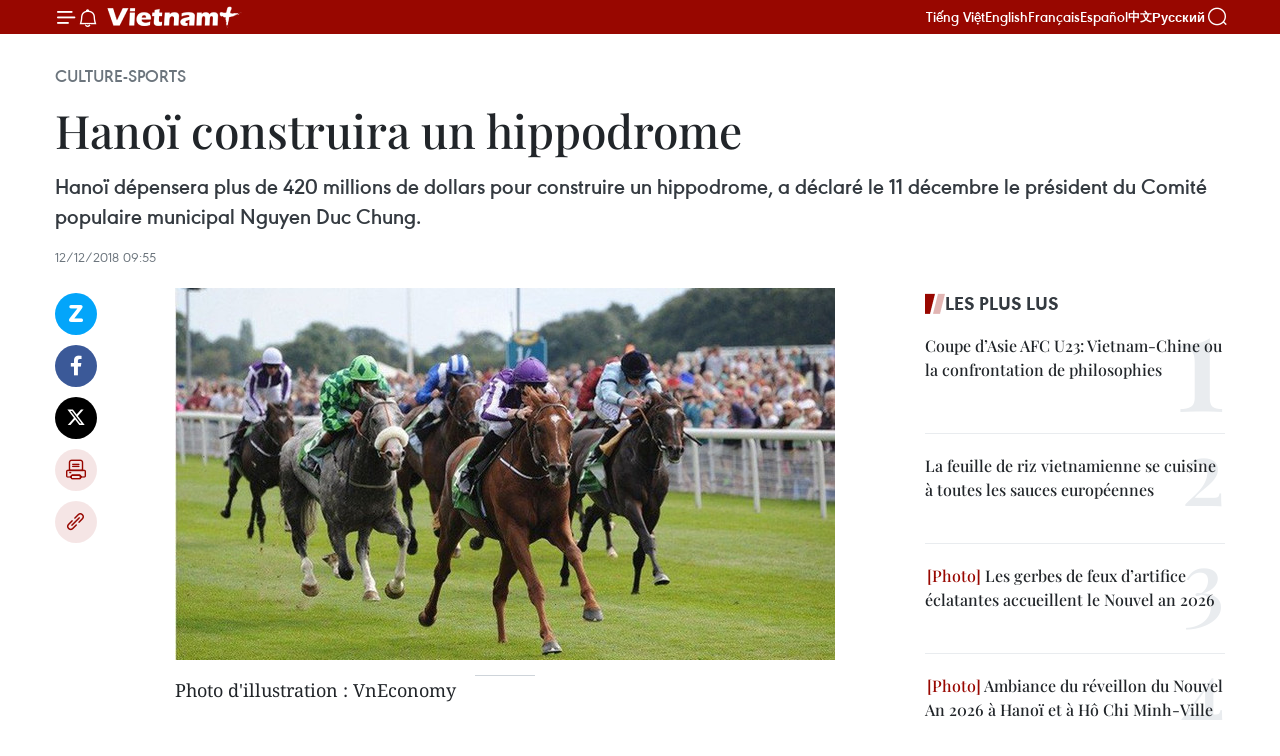

--- FILE ---
content_type: text/html;charset=utf-8
request_url: https://fr.vietnamplus.vn/hanoi-construira-un-hippodrome-post112767.vnp
body_size: 23492
content:
<!DOCTYPE html> <html lang="fr" class="fr"> <head> <title>Hanoï construira un hippodrome | Vietnam+ (VietnamPlus)</title> <meta name="description" content="Hanoï dépensera plus de 420 millions de dollars pour construire un hippodrome, a déclaré le 11 décembre le président du Comité populaire municipal Nguyen Duc Chung."/> <meta name="keywords" content="circuit de courses de chevaux, courses de chevaux, Ha Noi, Nguyen Duc Chung"/> <meta name="news_keywords" content="circuit de courses de chevaux, courses de chevaux, Ha Noi, Nguyen Duc Chung"/> <meta http-equiv="Content-Type" content="text/html; charset=utf-8" /> <meta http-equiv="X-UA-Compatible" content="IE=edge"/> <meta http-equiv="refresh" content="1800" /> <meta name="revisit-after" content="1 days" /> <meta name="viewport" content="width=device-width, initial-scale=1"> <meta http-equiv="content-language" content="vi" /> <meta name="format-detection" content="telephone=no"/> <meta name="format-detection" content="address=no"/> <meta name="apple-mobile-web-app-capable" content="yes"> <meta name="apple-mobile-web-app-status-bar-style" content="black"> <meta name="apple-mobile-web-app-title" content="Vietnam+ (VietnamPlus)"/> <meta name="referrer" content="no-referrer-when-downgrade"/> <link rel="shortcut icon" href="https://media.vietnamplus.vn/assets/web/styles/img/favicon.ico" type="image/x-icon" /> <link rel="preconnect" href="https://media.vietnamplus.vn"/> <link rel="dns-prefetch" href="https://media.vietnamplus.vn"/> <link rel="preconnect" href="//www.google-analytics.com" /> <link rel="preconnect" href="//www.googletagmanager.com" /> <link rel="preconnect" href="//stc.za.zaloapp.com" /> <link rel="preconnect" href="//fonts.googleapis.com" /> <link rel="preconnect" href="//pagead2.googlesyndication.com"/> <link rel="preconnect" href="//tpc.googlesyndication.com"/> <link rel="preconnect" href="//securepubads.g.doubleclick.net"/> <link rel="preconnect" href="//accounts.google.com"/> <link rel="preconnect" href="//adservice.google.com"/> <link rel="preconnect" href="//adservice.google.com.vn"/> <link rel="preconnect" href="//www.googletagservices.com"/> <link rel="preconnect" href="//partner.googleadservices.com"/> <link rel="preconnect" href="//tpc.googlesyndication.com"/> <link rel="preconnect" href="//za.zdn.vn"/> <link rel="preconnect" href="//sp.zalo.me"/> <link rel="preconnect" href="//connect.facebook.net"/> <link rel="preconnect" href="//www.facebook.com"/> <link rel="dns-prefetch" href="//www.google-analytics.com" /> <link rel="dns-prefetch" href="//www.googletagmanager.com" /> <link rel="dns-prefetch" href="//stc.za.zaloapp.com" /> <link rel="dns-prefetch" href="//fonts.googleapis.com" /> <link rel="dns-prefetch" href="//pagead2.googlesyndication.com"/> <link rel="dns-prefetch" href="//tpc.googlesyndication.com"/> <link rel="dns-prefetch" href="//securepubads.g.doubleclick.net"/> <link rel="dns-prefetch" href="//accounts.google.com"/> <link rel="dns-prefetch" href="//adservice.google.com"/> <link rel="dns-prefetch" href="//adservice.google.com.vn"/> <link rel="dns-prefetch" href="//www.googletagservices.com"/> <link rel="dns-prefetch" href="//partner.googleadservices.com"/> <link rel="dns-prefetch" href="//tpc.googlesyndication.com"/> <link rel="dns-prefetch" href="//za.zdn.vn"/> <link rel="dns-prefetch" href="//sp.zalo.me"/> <link rel="dns-prefetch" href="//connect.facebook.net"/> <link rel="dns-prefetch" href="//www.facebook.com"/> <link rel="dns-prefetch" href="//graph.facebook.com"/> <link rel="dns-prefetch" href="//static.xx.fbcdn.net"/> <link rel="dns-prefetch" href="//staticxx.facebook.com"/> <script> var cmsConfig = { domainDesktop: 'https://fr.vietnamplus.vn', domainMobile: 'https://fr.vietnamplus.vn', domainApi: 'https://fr-api.vietnamplus.vn', domainStatic: 'https://media.vietnamplus.vn', domainLog: 'https://fr-log.vietnamplus.vn', googleAnalytics: 'G\-XG2Q9PW0XH', siteId: 0, pageType: 1, objectId: 112767, adsZone: 367, allowAds: true, adsLazy: true, antiAdblock: true, }; if (window.location.protocol !== 'https:' && window.location.hostname.indexOf('vietnamplus.vn') !== -1) { window.location = 'https://' + window.location.hostname + window.location.pathname + window.location.hash; } var USER_AGENT=window.navigator&&(window.navigator.userAgent||window.navigator.vendor)||window.opera||"",IS_MOBILE=/Android|webOS|iPhone|iPod|BlackBerry|Windows Phone|IEMobile|Mobile Safari|Opera Mini/i.test(USER_AGENT),IS_REDIRECT=!1;function setCookie(e,o,i){var n=new Date,i=(n.setTime(n.getTime()+24*i*60*60*1e3),"expires="+n.toUTCString());document.cookie=e+"="+o+"; "+i+";path=/;"}function getCookie(e){var o=document.cookie.indexOf(e+"="),i=o+e.length+1;return!o&&e!==document.cookie.substring(0,e.length)||-1===o?null:(-1===(e=document.cookie.indexOf(";",i))&&(e=document.cookie.length),unescape(document.cookie.substring(i,e)))}IS_MOBILE&&getCookie("isDesktop")&&(setCookie("isDesktop",1,-1),window.location=window.location.pathname.replace(".amp", ".vnp")+window.location.search,IS_REDIRECT=!0); </script> <script> if(USER_AGENT && USER_AGENT.indexOf("facebot") <= 0 && USER_AGENT.indexOf("facebookexternalhit") <= 0) { var query = ''; var hash = ''; if (window.location.search) query = window.location.search; if (window.location.hash) hash = window.location.hash; var canonicalUrl = 'https://fr.vietnamplus.vn/hanoi-construira-un-hippodrome-post112767.vnp' + query + hash ; var curUrl = decodeURIComponent(window.location.href); if(!location.port && canonicalUrl.startsWith("http") && curUrl != canonicalUrl){ window.location.replace(canonicalUrl); } } </script> <meta property="fb:pages" content="120834779440" /> <meta property="fb:app_id" content="1960985707489919" /> <meta name="author" content="Vietnam+ (VietnamPlus)" /> <meta name="copyright" content="Copyright © 2026 by Vietnam+ (VietnamPlus)" /> <meta name="RATING" content="GENERAL" /> <meta name="GENERATOR" content="Vietnam+ (VietnamPlus)" /> <meta content="Vietnam+ (VietnamPlus)" itemprop="sourceOrganization" name="source"/> <meta content="news" itemprop="genre" name="medium"/> <meta name="robots" content="noarchive, max-image-preview:large, index, follow" /> <meta name="GOOGLEBOT" content="noarchive, max-image-preview:large, index, follow" /> <link rel="canonical" href="https://fr.vietnamplus.vn/hanoi-construira-un-hippodrome-post112767.vnp" /> <meta property="og:site_name" content="Vietnam+ (VietnamPlus)"/> <meta property="og:rich_attachment" content="true"/> <meta property="og:type" content="article"/> <meta property="og:url" content="https://fr.vietnamplus.vn/hanoi-construira-un-hippodrome-post112767.vnp"/> <meta property="og:image" content="https://mediafr.vietnamplus.vn/images/[base64]/duangua015423869545991019174157crop154238695742071941290.jpg.webp"/> <meta property="og:image:width" content="1200"/> <meta property="og:image:height" content="630"/> <meta property="og:title" content="Hanoï construira un hippodrome"/> <meta property="og:description" content="Hanoï dépensera plus de 420 millions de dollars pour construire un hippodrome, a déclaré le 11 décembre le président du Comité populaire municipal Nguyen Duc Chung."/> <meta name="twitter:card" value="summary"/> <meta name="twitter:url" content="https://fr.vietnamplus.vn/hanoi-construira-un-hippodrome-post112767.vnp"/> <meta name="twitter:title" content="Hanoï construira un hippodrome"/> <meta name="twitter:description" content="Hanoï dépensera plus de 420 millions de dollars pour construire un hippodrome, a déclaré le 11 décembre le président du Comité populaire municipal Nguyen Duc Chung."/> <meta name="twitter:image" content="https://mediafr.vietnamplus.vn/images/[base64]/duangua015423869545991019174157crop154238695742071941290.jpg.webp"/> <meta name="twitter:site" content="@Vietnam+ (VietnamPlus)"/> <meta name="twitter:creator" content="@Vietnam+ (VietnamPlus)"/> <meta property="article:publisher" content="https://www.facebook.com/VietnamPlus" /> <meta property="article:tag" content="circuit de courses de chevaux, courses de chevaux, Ha Noi, Nguyen Duc Chung"/> <meta property="article:section" content="Culture-Sports" /> <meta property="article:published_time" content="2018-12-12T16:55:49+0700"/> <meta property="article:modified_time" content="2018-12-12T16:55:49+0700"/> <script type="application/ld+json"> { "@context": "http://schema.org", "@type": "Organization", "name": "Vietnam+ (VietnamPlus)", "url": "https://fr.vietnamplus.vn", "logo": "https://media.vietnamplus.vn/assets/web/styles/img/logo.png", "foundingDate": "2008", "founders": [ { "@type": "Person", "name": "Thông tấn xã Việt Nam (TTXVN)" } ], "address": [ { "@type": "PostalAddress", "streetAddress": "Số 05 Lý Thường Kiệt - Hà Nội - Việt Nam", "addressLocality": "Hà Nội City", "addressRegion": "Northeast", "postalCode": "100000", "addressCountry": "VNM" } ], "contactPoint": [ { "@type": "ContactPoint", "telephone": "+84-243-941-1349", "contactType": "customer service" }, { "@type": "ContactPoint", "telephone": "+84-243-941-1348", "contactType": "customer service" } ], "sameAs": [ "https://www.facebook.com/VietnamPlus", "https://www.tiktok.com/@vietnamplus", "https://twitter.com/vietnamplus", "https://www.youtube.com/c/BaoVietnamPlus" ] } </script> <script type="application/ld+json"> { "@context" : "https://schema.org", "@type" : "WebSite", "name": "Vietnam+ (VietnamPlus)", "url": "https://fr.vietnamplus.vn", "alternateName" : "Báo điện tử VIETNAMPLUS, Cơ quan của Thông tấn xã Việt Nam (TTXVN)", "potentialAction": { "@type": "SearchAction", "target": { "@type": "EntryPoint", "urlTemplate": "https://fr.vietnamplus.vn/search/?q={search_term_string}" }, "query-input": "required name=search_term_string" } } </script> <script type="application/ld+json"> { "@context":"http://schema.org", "@type":"BreadcrumbList", "itemListElement":[ { "@type":"ListItem", "position":1, "item":{ "@id":"https://fr.vietnamplus.vn/culture-sports/", "name":"Culture-Sports" } } ] } </script> <script type="application/ld+json"> { "@context": "http://schema.org", "@type": "NewsArticle", "mainEntityOfPage":{ "@type":"WebPage", "@id":"https://fr.vietnamplus.vn/hanoi-construira-un-hippodrome-post112767.vnp" }, "headline": "Hanoï construira un hippodrome", "description": "Hanoï dépensera plus de 420 millions de dollars pour construire un hippodrome, a déclaré le 11 décembre le président du Comité populaire municipal Nguyen Duc Chung.", "image": { "@type": "ImageObject", "url": "https://mediafr.vietnamplus.vn/images/[base64]/duangua015423869545991019174157crop154238695742071941290.jpg.webp", "width" : 1200, "height" : 675 }, "datePublished": "2018-12-12T16:55:49+0700", "dateModified": "2018-12-12T16:55:49+0700", "author": { "@type": "Person", "name": "" }, "publisher": { "@type": "Organization", "name": "Vietnam+ (VietnamPlus)", "logo": { "@type": "ImageObject", "url": "https://media.vietnamplus.vn/assets/web/styles/img/logo.png" } } } </script> <link rel="preload" href="https://media.vietnamplus.vn/assets/web/styles/css/main.min-1.0.14.css" as="style"> <link rel="preload" href="https://media.vietnamplus.vn/assets/web/js/main.min-1.0.33.js" as="script"> <link rel="preload" href="https://media.vietnamplus.vn/assets/web/js/detail.min-1.0.15.js" as="script"> <link rel="preload" href="https://common.mcms.one/assets/styles/css/vietnamplus-1.0.0.css" as="style"> <link rel="stylesheet" href="https://common.mcms.one/assets/styles/css/vietnamplus-1.0.0.css"> <link id="cms-style" rel="stylesheet" href="https://media.vietnamplus.vn/assets/web/styles/css/main.min-1.0.14.css"> <script type="text/javascript"> var _metaOgUrl = 'https://fr.vietnamplus.vn/hanoi-construira-un-hippodrome-post112767.vnp'; var page_title = document.title; var tracked_url = window.location.pathname + window.location.search + window.location.hash; var cate_path = 'culture-sports'; if (cate_path.length > 0) { tracked_url = "/" + cate_path + tracked_url; } </script> <script async="" src="https://www.googletagmanager.com/gtag/js?id=G-XG2Q9PW0XH"></script> <script> window.dataLayer = window.dataLayer || []; function gtag(){dataLayer.push(arguments);} gtag('js', new Date()); gtag('config', 'G-XG2Q9PW0XH', {page_path: tracked_url}); </script> <script>window.dataLayer = window.dataLayer || [];dataLayer.push({'pageCategory': '/culture\-sports'});</script> <script> window.dataLayer = window.dataLayer || []; dataLayer.push({ 'event': 'Pageview', 'articleId': '112767', 'articleTitle': 'Hanoï construira un hippodrome', 'articleCategory': 'Culture-Sports', 'articleAlowAds': true, 'articleType': 'detail', 'articleTags': 'circuit de courses de chevaux, courses de chevaux, Ha Noi, Nguyen Duc Chung', 'articlePublishDate': '2018-12-12T16:55:49+0700', 'articleThumbnail': 'https://mediafr.vietnamplus.vn/images/[base64]/duangua015423869545991019174157crop154238695742071941290.jpg.webp', 'articleShortUrl': 'https://fr.vietnamplus.vn/hanoi-construira-un-hippodrome-post112767.vnp', 'articleFullUrl': 'https://fr.vietnamplus.vn/hanoi-construira-un-hippodrome-post112767.vnp', }); </script> <script type='text/javascript'> gtag('event', 'article_page',{ 'articleId': '112767', 'articleTitle': 'Hanoï construira un hippodrome', 'articleCategory': 'Culture-Sports', 'articleAlowAds': true, 'articleType': 'detail', 'articleTags': 'circuit de courses de chevaux, courses de chevaux, Ha Noi, Nguyen Duc Chung', 'articlePublishDate': '2018-12-12T16:55:49+0700', 'articleThumbnail': 'https://mediafr.vietnamplus.vn/images/[base64]/duangua015423869545991019174157crop154238695742071941290.jpg.webp', 'articleShortUrl': 'https://fr.vietnamplus.vn/hanoi-construira-un-hippodrome-post112767.vnp', 'articleFullUrl': 'https://fr.vietnamplus.vn/hanoi-construira-un-hippodrome-post112767.vnp', }); </script> <script>(function(w,d,s,l,i){w[l]=w[l]||[];w[l].push({'gtm.start': new Date().getTime(),event:'gtm.js'});var f=d.getElementsByTagName(s)[0], j=d.createElement(s),dl=l!='dataLayer'?'&l='+l:'';j.async=true;j.src= 'https://www.googletagmanager.com/gtm.js?id='+i+dl;f.parentNode.insertBefore(j,f); })(window,document,'script','dataLayer','GTM-5WM58F3N');</script> <script type="text/javascript"> !function(){"use strict";function e(e){var t=!(arguments.length>1&&void 0!==arguments[1])||arguments[1],c=document.createElement("script");c.src=e,t?c.type="module":(c.async=!0,c.type="text/javascript",c.setAttribute("nomodule",""));var n=document.getElementsByTagName("script")[0];n.parentNode.insertBefore(c,n)}!function(t,c){!function(t,c,n){var a,o,r;n.accountId=c,null!==(a=t.marfeel)&&void 0!==a||(t.marfeel={}),null!==(o=(r=t.marfeel).cmd)&&void 0!==o||(r.cmd=[]),t.marfeel.config=n;var i="https://sdk.mrf.io/statics";e("".concat(i,"/marfeel-sdk.js?id=").concat(c),!0),e("".concat(i,"/marfeel-sdk.es5.js?id=").concat(c),!1)}(t,c,arguments.length>2&&void 0!==arguments[2]?arguments[2]:{})}(window,2272,{} )}(); </script> <script async src="https://sp.zalo.me/plugins/sdk.js"></script> </head> <body class="detail-page"> <div id="sdaWeb_SdaMasthead" class="rennab rennab-top" data-platform="1" data-position="Web_SdaMasthead"> </div> <header class=" site-header"> <div class="sticky"> <div class="container"> <i class="ic-menu"></i> <i class="ic-bell"></i> <div id="header-news" class="pick-news hidden" data-source="header-latest-news"></div> <a class="small-logo" href="/" title="Vietnam+ (VietnamPlus)">Vietnam+ (VietnamPlus)</a> <ul class="menu"> <li> <a href="https://www.vietnamplus.vn" title="Tiếng Việt" target="_blank">Tiếng Việt</a> </li> <li> <a href="https://en.vietnamplus.vn" title="English" target="_blank" rel="nofollow">English</a> </li> <li> <a href="https://fr.vietnamplus.vn" title="Français" target="_blank" rel="nofollow">Français</a> </li> <li> <a href="https://es.vietnamplus.vn" title="Español" target="_blank" rel="nofollow">Español</a> </li> <li> <a href="https://zh.vietnamplus.vn" title="中文" target="_blank" rel="nofollow">中文</a> </li> <li> <a href="https://ru.vietnamplus.vn" title="Русский" target="_blank" rel="nofollow">Русский</a> </li> </ul> <div class="search-wrapper"> <i class="ic-search"></i> <input type="text" class="search txtsearch" placeholder="Mot clé"> </div> </div> </div> </header> <div class="site-body"> <div id="sdaWeb_SdaBackground" class="rennab " data-platform="1" data-position="Web_SdaBackground"> </div> <div class="container"> <div class="breadcrumb breadcrumb-detail"> <h2 class="main"> <a href="https://fr.vietnamplus.vn/culture-sports/" title="Culture-Sports" class="active">Culture-Sports</a> </h2> </div> <div id="sdaWeb_SdaTop" class="rennab " data-platform="1" data-position="Web_SdaTop"> </div> <div class="article"> <h1 class="article__title cms-title "> Hanoï construira un hippodrome </h1> <div class="article__sapo cms-desc"> Hanoï dépensera plus de 420 millions de dollars pour construire un hippodrome, a déclaré le 11 décembre le président du Comité populaire municipal Nguyen Duc Chung. </div> <div id="sdaWeb_SdaArticleAfterSapo" class="rennab " data-platform="1" data-position="Web_SdaArticleAfterSapo"> </div> <div class="article__meta"> <time class="time" datetime="2018-12-12T16:55:49+0700" data-time="1544608549" data-friendly="false">mercredi 12 décembre 2018 16:55</time> <meta class="cms-date" itemprop="datePublished" content="2018-12-12T16:55:49+0700"> </div> <div class="col"> <div class="main-col content-col"> <div class="article__body zce-content-body cms-body" itemprop="articleBody"> <div class="social-pin sticky article__social"> <a href="javascript:void(0);" class="zl zalo-share-button" title="Zalo" data-href="https://fr.vietnamplus.vn/hanoi-construira-un-hippodrome-post112767.vnp" data-oaid="4486284411240520426" data-layout="1" data-color="blue" data-customize="true">Zalo</a> <a href="javascript:void(0);" class="item fb" data-href="https://fr.vietnamplus.vn/hanoi-construira-un-hippodrome-post112767.vnp" data-rel="facebook" title="Facebook">Facebook</a> <a href="javascript:void(0);" class="item tw" data-href="https://fr.vietnamplus.vn/hanoi-construira-un-hippodrome-post112767.vnp" data-rel="twitter" title="Twitter">Twitter</a> <a href="javascript:void(0);" class="bookmark sendbookmark hidden" onclick="ME.sendBookmark(this, 112767);" data-id="112767" title="marque-pages">marque-pages</a> <a href="javascript:void(0);" class="print sendprint" title="Print" data-href="/print-112767.html">Impression</a> <a href="javascript:void(0);" class="item link" data-href="https://fr.vietnamplus.vn/hanoi-construira-un-hippodrome-post112767.vnp" data-rel="copy" title="Copy link">Copy link</a> </div> <div class="article-photo"> <div class="article-photo"> <a href="/Uploaded_FR/chuyengia/2018_12_12/duangua015423869545991019174157crop154238695742071941290.jpg" rel="nofollow" target="_blank"><img alt="Hanoï construira un hippodrome ảnh 1" src="[data-uri]" class="lazyload cms-photo" data-large-src="https://mediafr.vietnamplus.vn/images/[base64]/duangua015423869545991019174157crop154238695742071941290.jpg" data-src="https://mediafr.vietnamplus.vn/images/[base64]/duangua015423869545991019174157crop154238695742071941290.jpg" title="Hanoï construira un hippodrome ảnh 1"></a><span></span> <p>Photo d'illustration : VnEconomy</p> </div>
</div>
<p style="text-align: justify;">Hanoï (VNA) - Hanoi dépensera plus de 420 millions de dollars pour construire un hippodrome dans le district de Soc Son, a déclaré le 11 décembre le président du Comité populaire municipal Nguyen Duc Chung.<br><br> Lors d’une réunion avec des citoyens du district de Hoan Kiem à la suite de la 7e session du Conseil populaire de Hanoï (15e mandat), Nguyen Duc Chung a indiqué que l’hippodrome faisait partie d’un plan de la ville sur un complexe multifonctionnel qui comprendrait un parc, des centres de tourisme et de divertissement, ainsi que de nombreux autres ouvrages.<br><br> Le projet a été présenté pour la première fois en 1999. Il était initialement prévu de le construire dans le quartier de Dai Kim du district de Hoang Mai et la commune de Thanh Liet du district de Thanh Tri. Toutefois, comme le cadre juridique régissant les paris sportifs et les courses de chevaux n’était pas encore parachevé à ce moment-là, le partenaire étranger s’est retiré de ce projet en 2005.<br><br> En 2007, l'agence de voyage Hanoitourist et le Réseau mondial de consultants de la République de Corée ont de nouveau proposé le projet.<br><br> En août 2016, ils ont signé un contrat de coentreprise pour investir dans le projet, qui devrait répondre aux normes 5 étoiles.<br><br> Le projet devrait créer un millier d’emplois directs et des dizaines de milliers d’emplois indirects et contribuer au budget local à hauteur de 1.500 milliards de dongs (64 millions de dollars) chaque année.<br><br> Le gouvernement vietnamien a publié un décret concernant la pratique des paris sur les courses de chevaux et de chiens et le pilotage des paris sur le football international en 2017.<br><br> Plus tôt cette année, l’Assemblée nationale a approuvé une loi modifiant et complétant certains articles de la loi sur l’entraînement physique et les sports, laquelle comprend un article sur les paris sportifs. Avec cette approbation, le cadre juridique sur les paris sportifs a été amélioré, passant du niveau de décret au niveau de loi. –VNA</p> <div id="sdaWeb_SdaArticleAfterBody" class="rennab " data-platform="1" data-position="Web_SdaArticleAfterBody"> </div> </div> <div class="article__tag"> <a class="active" href="https://fr.vietnamplus.vn/tag.vnp?q=circuit de courses de chevaux" title="circuit de courses de chevaux">#circuit de courses de chevaux</a> <a class="active" href="https://fr.vietnamplus.vn/tag.vnp?q=courses de chevaux" title="courses de chevaux">#courses de chevaux</a> <a class="" href="https://fr.vietnamplus.vn/tag.vnp?q=Ha Noi" title="Ha Noi">#Ha Noi</a> <a class="" href="https://fr.vietnamplus.vn/tag.vnp?q=Nguyen Duc Chung" title="Nguyen Duc Chung">#Nguyen Duc Chung</a> <a class="link" href="https://fr.vietnamplus.vn/region/hanoi/96.vnp" title="Hanoi"><i class="ic-location"></i> Hanoi</a> </div> <div id="sdaWeb_SdaArticleAfterTag" class="rennab " data-platform="1" data-position="Web_SdaArticleAfterTag"> </div> <div class="wrap-social"> <div class="social-pin article__social"> <a href="javascript:void(0);" class="zl zalo-share-button" title="Zalo" data-href="https://fr.vietnamplus.vn/hanoi-construira-un-hippodrome-post112767.vnp" data-oaid="4486284411240520426" data-layout="1" data-color="blue" data-customize="true">Zalo</a> <a href="javascript:void(0);" class="item fb" data-href="https://fr.vietnamplus.vn/hanoi-construira-un-hippodrome-post112767.vnp" data-rel="facebook" title="Facebook">Facebook</a> <a href="javascript:void(0);" class="item tw" data-href="https://fr.vietnamplus.vn/hanoi-construira-un-hippodrome-post112767.vnp" data-rel="twitter" title="Twitter">Twitter</a> <a href="javascript:void(0);" class="bookmark sendbookmark hidden" onclick="ME.sendBookmark(this, 112767);" data-id="112767" title="marque-pages">marque-pages</a> <a href="javascript:void(0);" class="print sendprint" title="Print" data-href="/print-112767.html">Impression</a> <a href="javascript:void(0);" class="item link" data-href="https://fr.vietnamplus.vn/hanoi-construira-un-hippodrome-post112767.vnp" data-rel="copy" title="Copy link">Copy link</a> </div> <a href="https://news.google.com/publications/CAAqBwgKMN-18wowlLWFAw?hl=vi&gl=VN&ceid=VN%3Avi" class="google-news" target="_blank" title="Google News">Suivez VietnamPlus</a> </div> <div id="sdaWeb_SdaArticleAfterBody1" class="rennab " data-platform="1" data-position="Web_SdaArticleAfterBody1"> </div> <div id="sdaWeb_SdaArticleAfterBody2" class="rennab " data-platform="1" data-position="Web_SdaArticleAfterBody2"> </div> <div class="box-related-news"> <h3 class="box-heading"> <span class="title">Sur le même sujet</span> </h3> <div class="box-content" data-source="related-news"> <article class="story"> <figure class="story__thumb"> <a class="cms-link" href="https://fr.vietnamplus.vn/originalite-de-la-course-de-chevaux-de-bac-ha-post76275.vnp" title="Originalité de la course de chevaux de Bac Hà"> <img class="lazyload" src="[data-uri]" data-src="https://mediafr.vietnamplus.vn/images/d46bcb34ef998b09e0bae168b2a8b60eb14a2130f36e5ec630e63e1b69d39fce1f745266404b6e0505721822724432d74c7dea573360559da230b6bea101fdcc/015.jpg.webp" data-srcset="https://mediafr.vietnamplus.vn/images/d46bcb34ef998b09e0bae168b2a8b60eb14a2130f36e5ec630e63e1b69d39fce1f745266404b6e0505721822724432d74c7dea573360559da230b6bea101fdcc/015.jpg.webp 1x, https://mediafr.vietnamplus.vn/images/dff54262a5435959c670ef13b2e0a728b14a2130f36e5ec630e63e1b69d39fce1f745266404b6e0505721822724432d74c7dea573360559da230b6bea101fdcc/015.jpg.webp 2x" alt="Originalité de la course de chevaux de Bac Hà"> <noscript><img src="https://mediafr.vietnamplus.vn/images/d46bcb34ef998b09e0bae168b2a8b60eb14a2130f36e5ec630e63e1b69d39fce1f745266404b6e0505721822724432d74c7dea573360559da230b6bea101fdcc/015.jpg.webp" srcset="https://mediafr.vietnamplus.vn/images/d46bcb34ef998b09e0bae168b2a8b60eb14a2130f36e5ec630e63e1b69d39fce1f745266404b6e0505721822724432d74c7dea573360559da230b6bea101fdcc/015.jpg.webp 1x, https://mediafr.vietnamplus.vn/images/dff54262a5435959c670ef13b2e0a728b14a2130f36e5ec630e63e1b69d39fce1f745266404b6e0505721822724432d74c7dea573360559da230b6bea101fdcc/015.jpg.webp 2x" alt="Originalité de la course de chevaux de Bac Hà" class="image-fallback"></noscript> </a> </figure> <h2 class="story__heading" data-tracking="76275"> <a class=" cms-link" href="https://fr.vietnamplus.vn/originalite-de-la-course-de-chevaux-de-bac-ha-post76275.vnp" title="Originalité de la course de chevaux de Bac Hà"> Originalité de la course de chevaux de Bac Hà </a> </h2> <time class="time" datetime="2016-06-06T15:23:02+0700" data-time="1465201382"> 06/06/2016 15:23 </time> <div class="story__summary story__shorten"> La 10e édition de la course traditionnelle de chevaux a eu lieu le 5 juin au stade du district de Bac Hà, province de Lào Cai (au Nord). </div> </article> </div> </div> <div id="sdaWeb_SdaArticleAfterRelated" class="rennab " data-platform="1" data-position="Web_SdaArticleAfterRelated"> </div> <div class="timeline secondary"> <h3 class="box-heading"> <a href="https://fr.vietnamplus.vn/culture-sports/" title="Culture-Sports" class="title"> Voir plus </a> </h3> <div class="box-content content-list" data-source="recommendation-367"> <article class="story" data-id="257765"> <figure class="story__thumb"> <a class="cms-link" href="https://fr.vietnamplus.vn/les-cinq-orientations-directrices-du-bureau-politique-sur-le-developpement-de-la-culture-du-vietnam-post257765.vnp" title="Les cinq orientations directrices du Bureau politique sur le développement de la culture du Vietnam"> <img class="lazyload" src="[data-uri]" data-src="https://mediafr.vietnamplus.vn/images/e561533c122dd67ff9be5bdc26232758181b6f1b8529cea060a3326234f5fb4e0880bf51022bcd28b1299850fa06d024835b2a35aa37fbf2ec7ee4bb159e461c/chi-dao-van-hoa.jpg.webp" data-srcset="https://mediafr.vietnamplus.vn/images/e561533c122dd67ff9be5bdc26232758181b6f1b8529cea060a3326234f5fb4e0880bf51022bcd28b1299850fa06d024835b2a35aa37fbf2ec7ee4bb159e461c/chi-dao-van-hoa.jpg.webp 1x, https://mediafr.vietnamplus.vn/images/5e68d86e4a3b9f2df1e0c1392dbdba62181b6f1b8529cea060a3326234f5fb4e0880bf51022bcd28b1299850fa06d024835b2a35aa37fbf2ec7ee4bb159e461c/chi-dao-van-hoa.jpg.webp 2x" alt="Les cinq orientations directrices du Bureau politique sur le développement de la culture du Vietnam"> <noscript><img src="https://mediafr.vietnamplus.vn/images/e561533c122dd67ff9be5bdc26232758181b6f1b8529cea060a3326234f5fb4e0880bf51022bcd28b1299850fa06d024835b2a35aa37fbf2ec7ee4bb159e461c/chi-dao-van-hoa.jpg.webp" srcset="https://mediafr.vietnamplus.vn/images/e561533c122dd67ff9be5bdc26232758181b6f1b8529cea060a3326234f5fb4e0880bf51022bcd28b1299850fa06d024835b2a35aa37fbf2ec7ee4bb159e461c/chi-dao-van-hoa.jpg.webp 1x, https://mediafr.vietnamplus.vn/images/5e68d86e4a3b9f2df1e0c1392dbdba62181b6f1b8529cea060a3326234f5fb4e0880bf51022bcd28b1299850fa06d024835b2a35aa37fbf2ec7ee4bb159e461c/chi-dao-van-hoa.jpg.webp 2x" alt="Les cinq orientations directrices du Bureau politique sur le développement de la culture du Vietnam" class="image-fallback"></noscript> </a> </figure> <h2 class="story__heading" data-tracking="257765"> <a class=" cms-link" href="https://fr.vietnamplus.vn/les-cinq-orientations-directrices-du-bureau-politique-sur-le-developpement-de-la-culture-du-vietnam-post257765.vnp" title="Les cinq orientations directrices du Bureau politique sur le développement de la culture du Vietnam"> <i class="ic-infographic"></i> Les cinq orientations directrices du Bureau politique sur le développement de la culture du Vietnam </a> </h2> <time class="time" datetime="2026-01-22T08:00:00+0700" data-time="1769043600"> 22/01/2026 08:00 </time> <div class="story__summary story__shorten"> <p>Les cinq orientations directrices du Bureau politique sur le développement de la culture du Vietnam, conformément à la Résolution n° 80-NQ/TW du 7 janvier 2026 du Bureau politique.</p> </div> </article> <article class="story" data-id="257784"> <figure class="story__thumb"> <a class="cms-link" href="https://fr.vietnamplus.vn/13es-jeux-paralympiques-de-lasean-depart-en-fanfare-pour-le-vietnam-post257784.vnp" title="13es Jeux paralympiques de l’ASEAN : Départ en fanfare pour le Vietnam"> <img class="lazyload" src="[data-uri]" data-src="https://mediafr.vietnamplus.vn/images/99744cc23496dda1191ab041b5e7183959ff735c7150ab5d1c001bd43f45e1845a0f4d13059076c542d2dd14f1df052a/1-4319.jpg.webp" data-srcset="https://mediafr.vietnamplus.vn/images/99744cc23496dda1191ab041b5e7183959ff735c7150ab5d1c001bd43f45e1845a0f4d13059076c542d2dd14f1df052a/1-4319.jpg.webp 1x, https://mediafr.vietnamplus.vn/images/b45f905f8a1d998e7735114b0aa991f059ff735c7150ab5d1c001bd43f45e1845a0f4d13059076c542d2dd14f1df052a/1-4319.jpg.webp 2x" alt="L&#39;haltérophile vietnamien Le Van Cong (Photo : VNA)"> <noscript><img src="https://mediafr.vietnamplus.vn/images/99744cc23496dda1191ab041b5e7183959ff735c7150ab5d1c001bd43f45e1845a0f4d13059076c542d2dd14f1df052a/1-4319.jpg.webp" srcset="https://mediafr.vietnamplus.vn/images/99744cc23496dda1191ab041b5e7183959ff735c7150ab5d1c001bd43f45e1845a0f4d13059076c542d2dd14f1df052a/1-4319.jpg.webp 1x, https://mediafr.vietnamplus.vn/images/b45f905f8a1d998e7735114b0aa991f059ff735c7150ab5d1c001bd43f45e1845a0f4d13059076c542d2dd14f1df052a/1-4319.jpg.webp 2x" alt="L&#39;haltérophile vietnamien Le Van Cong (Photo : VNA)" class="image-fallback"></noscript> </a> </figure> <h2 class="story__heading" data-tracking="257784"> <a class=" cms-link" href="https://fr.vietnamplus.vn/13es-jeux-paralympiques-de-lasean-depart-en-fanfare-pour-le-vietnam-post257784.vnp" title="13es Jeux paralympiques de l’ASEAN : Départ en fanfare pour le Vietnam"> 13es Jeux paralympiques de l’ASEAN : Départ en fanfare pour le Vietnam </a> </h2> <time class="time" datetime="2026-01-21T22:19:36+0700" data-time="1769008776"> 21/01/2026 22:19 </time> <div class="story__summary story__shorten"> <p>Le Vietnam a signé une entrée en matière remarquable aux 13es Jeux paralympiques de l’ASEAN à Nakhon Ratchasima (Thaïlande), en remportant huit médailles d’or dès la première journée de compétition, confirmant la détermination et le haut niveau de ses athlètes.</p> </div> </article> <article class="story" data-id="257779"> <figure class="story__thumb"> <a class="cms-link" href="https://fr.vietnamplus.vn/asean-para-games-13-une-nageuse-vietnamienne-bat-le-record-des-jeux-post257779.vnp" title="ASEAN Para Games 13 : Une nageuse vietnamienne bat le record des Jeux"> <img class="lazyload" src="[data-uri]" data-src="https://mediafr.vietnamplus.vn/images/cb5e58093ff95162a4d929afc29a8ac945cb540af52ed1754fc98f42d056baa0927553474694b0f47d70baf7942e2ba44c7dea573360559da230b6bea101fdcc/para-games-1.jpg.webp" data-srcset="https://mediafr.vietnamplus.vn/images/cb5e58093ff95162a4d929afc29a8ac945cb540af52ed1754fc98f42d056baa0927553474694b0f47d70baf7942e2ba44c7dea573360559da230b6bea101fdcc/para-games-1.jpg.webp 1x, https://mediafr.vietnamplus.vn/images/73788f2a17dc0bafed9a525c2cfb94fa45cb540af52ed1754fc98f42d056baa0927553474694b0f47d70baf7942e2ba44c7dea573360559da230b6bea101fdcc/para-games-1.jpg.webp 2x" alt="La nageuse Vi Thi Hang aux ASEAN Para Games 13. Photo: VNA"> <noscript><img src="https://mediafr.vietnamplus.vn/images/cb5e58093ff95162a4d929afc29a8ac945cb540af52ed1754fc98f42d056baa0927553474694b0f47d70baf7942e2ba44c7dea573360559da230b6bea101fdcc/para-games-1.jpg.webp" srcset="https://mediafr.vietnamplus.vn/images/cb5e58093ff95162a4d929afc29a8ac945cb540af52ed1754fc98f42d056baa0927553474694b0f47d70baf7942e2ba44c7dea573360559da230b6bea101fdcc/para-games-1.jpg.webp 1x, https://mediafr.vietnamplus.vn/images/73788f2a17dc0bafed9a525c2cfb94fa45cb540af52ed1754fc98f42d056baa0927553474694b0f47d70baf7942e2ba44c7dea573360559da230b6bea101fdcc/para-games-1.jpg.webp 2x" alt="La nageuse Vi Thi Hang aux ASEAN Para Games 13. Photo: VNA" class="image-fallback"></noscript> </a> </figure> <h2 class="story__heading" data-tracking="257779"> <a class=" cms-link" href="https://fr.vietnamplus.vn/asean-para-games-13-une-nageuse-vietnamienne-bat-le-record-des-jeux-post257779.vnp" title="ASEAN Para Games 13 : Une nageuse vietnamienne bat le record des Jeux"> ASEAN Para Games 13 : Une nageuse vietnamienne bat le record des Jeux </a> </h2> <time class="time" datetime="2026-01-21T20:08:59+0700" data-time="1769000939"> 21/01/2026 20:08 </time> <div class="story__summary story__shorten"> <p>La nageuse Vi Thi Hang a remporté la médaille d'or en 50 m dos féminin (S6-S7), aux 13es Jeux paralympiques de l'ASEAN (ASEAN Para Games 13).</p> </div> </article> <article class="story" data-id="257777"> <figure class="story__thumb"> <a class="cms-link" href="https://fr.vietnamplus.vn/14e-congres-national-du-parti-hue-affirme-son-ambition-de-rayonner-a-linternational-par-la-culture-et-le-patrimoine-post257777.vnp" title="14e Congrès national du Parti : Huê affirme son ambition de rayonner à l’international par la culture et le patrimoine"> <img class="lazyload" src="[data-uri]" data-src="https://mediafr.vietnamplus.vn/images/99744cc23496dda1191ab041b5e71839c544fe15ff39090b842eee8b93aa2dc245ecce224412c4719ebd1663feaf5803/1.jpg.webp" data-srcset="https://mediafr.vietnamplus.vn/images/99744cc23496dda1191ab041b5e71839c544fe15ff39090b842eee8b93aa2dc245ecce224412c4719ebd1663feaf5803/1.jpg.webp 1x, https://mediafr.vietnamplus.vn/images/b45f905f8a1d998e7735114b0aa991f0c544fe15ff39090b842eee8b93aa2dc245ecce224412c4719ebd1663feaf5803/1.jpg.webp 2x" alt="Nguyen Chi Tai, secrétaire adjoint du Comité municipal du Parti et président du Comité du Front de la Patrie du Vietnam de Huê. Photo : VNA"> <noscript><img src="https://mediafr.vietnamplus.vn/images/99744cc23496dda1191ab041b5e71839c544fe15ff39090b842eee8b93aa2dc245ecce224412c4719ebd1663feaf5803/1.jpg.webp" srcset="https://mediafr.vietnamplus.vn/images/99744cc23496dda1191ab041b5e71839c544fe15ff39090b842eee8b93aa2dc245ecce224412c4719ebd1663feaf5803/1.jpg.webp 1x, https://mediafr.vietnamplus.vn/images/b45f905f8a1d998e7735114b0aa991f0c544fe15ff39090b842eee8b93aa2dc245ecce224412c4719ebd1663feaf5803/1.jpg.webp 2x" alt="Nguyen Chi Tai, secrétaire adjoint du Comité municipal du Parti et président du Comité du Front de la Patrie du Vietnam de Huê. Photo : VNA" class="image-fallback"></noscript> </a> </figure> <h2 class="story__heading" data-tracking="257777"> <a class=" cms-link" href="https://fr.vietnamplus.vn/14e-congres-national-du-parti-hue-affirme-son-ambition-de-rayonner-a-linternational-par-la-culture-et-le-patrimoine-post257777.vnp" title="14e Congrès national du Parti : Huê affirme son ambition de rayonner à l’international par la culture et le patrimoine"> 14e Congrès national du Parti : Huê affirme son ambition de rayonner à l’international par la culture et le patrimoine </a> </h2> <time class="time" datetime="2026-01-21T19:46:02+0700" data-time="1768999562"> 21/01/2026 19:46 </time> <div class="story__summary story__shorten"> <p>À l’occasion du 14e Congrès national du Parti, la ville de Huê a présenté sa vision stratégique visant à devenir une ville patrimoniale emblématique du Vietnam et un centre culturel et touristique d’envergure internationale, en plaçant l’être humain, la culture et le patrimoine au cœur du développement durable.</p> </div> </article> <article class="story" data-id="257773"> <figure class="story__thumb"> <a class="cms-link" href="https://fr.vietnamplus.vn/asean-para-games-13-premiere-moisson-de-medailles-dor-pour-la-delegation-vietnamienne-post257773.vnp" title="ASEAN Para Games 13 : Première moisson de médailles d&#39;or pour la délégation vietnamienne"> <img class="lazyload" src="[data-uri]" data-src="https://mediafr.vietnamplus.vn/images/e561533c122dd67ff9be5bdc26232758c11eeb69f14a070740991c252a66ac4920b5dd89e5dccaff3b33d09fa7da472d/para.jpg.webp" data-srcset="https://mediafr.vietnamplus.vn/images/e561533c122dd67ff9be5bdc26232758c11eeb69f14a070740991c252a66ac4920b5dd89e5dccaff3b33d09fa7da472d/para.jpg.webp 1x, https://mediafr.vietnamplus.vn/images/5e68d86e4a3b9f2df1e0c1392dbdba62c11eeb69f14a070740991c252a66ac4920b5dd89e5dccaff3b33d09fa7da472d/para.jpg.webp 2x" alt="Vo Huynh Anh Khoa (deuxième, à droite) remporte la première médaille d&#39;or pour le Vietnam aux 13es Jeux paralympiques de l&#39;ASEAN. Photo : webthethao.vn"> <noscript><img src="https://mediafr.vietnamplus.vn/images/e561533c122dd67ff9be5bdc26232758c11eeb69f14a070740991c252a66ac4920b5dd89e5dccaff3b33d09fa7da472d/para.jpg.webp" srcset="https://mediafr.vietnamplus.vn/images/e561533c122dd67ff9be5bdc26232758c11eeb69f14a070740991c252a66ac4920b5dd89e5dccaff3b33d09fa7da472d/para.jpg.webp 1x, https://mediafr.vietnamplus.vn/images/5e68d86e4a3b9f2df1e0c1392dbdba62c11eeb69f14a070740991c252a66ac4920b5dd89e5dccaff3b33d09fa7da472d/para.jpg.webp 2x" alt="Vo Huynh Anh Khoa (deuxième, à droite) remporte la première médaille d&#39;or pour le Vietnam aux 13es Jeux paralympiques de l&#39;ASEAN. Photo : webthethao.vn" class="image-fallback"></noscript> </a> </figure> <h2 class="story__heading" data-tracking="257773"> <a class=" cms-link" href="https://fr.vietnamplus.vn/asean-para-games-13-premiere-moisson-de-medailles-dor-pour-la-delegation-vietnamienne-post257773.vnp" title="ASEAN Para Games 13 : Première moisson de médailles d&#39;or pour la délégation vietnamienne"> ASEAN Para Games 13 : Première moisson de médailles d'or pour la délégation vietnamienne </a> </h2> <time class="time" datetime="2026-01-21T16:44:19+0700" data-time="1768988659"> 21/01/2026 16:44 </time> <div class="story__summary story__shorten"> <p>La délégation handisport du Vietnam a raflé plusieurs médailles portée par l’excellence de ses nageurs lors de la première journée de compétition officielle des 13es Jeux sportifs paralympiques d'Asie du Sud-Est (ASEAN Para Games 13), qui se tiennent à Nakhon Ratchasima, en Thaïlande.</p> </div> </article> <div id="sdaWeb_SdaNative1" class="rennab " data-platform="1" data-position="Web_SdaNative1"> </div> <article class="story" data-id="257772"> <figure class="story__thumb"> <a class="cms-link" href="https://fr.vietnamplus.vn/14e-congres-du-parti-la-culture-constitue-le-socle-du-developpement-rapide-et-durable-post257772.vnp" title="14e Congrès du Parti : La culture constitue le socle du développement rapide et durable"> <img class="lazyload" src="[data-uri]" data-src="https://mediafr.vietnamplus.vn/images/09bba8fe1e0bab5788885f766dd43fbbd2eff3e911b98fa7487bcd74d4cedac6b6a4a8240e52ed830a3370e74ef25652/hung.jpg.webp" data-srcset="https://mediafr.vietnamplus.vn/images/09bba8fe1e0bab5788885f766dd43fbbd2eff3e911b98fa7487bcd74d4cedac6b6a4a8240e52ed830a3370e74ef25652/hung.jpg.webp 1x, https://mediafr.vietnamplus.vn/images/3a31c05c87ed42e2ee7840c780802e73d2eff3e911b98fa7487bcd74d4cedac6b6a4a8240e52ed830a3370e74ef25652/hung.jpg.webp 2x" alt="Le ministre de la Culture, des Sports et du Tourisme, Nguyen Van Hung, présente son intervention. Photo : VNA"> <noscript><img src="https://mediafr.vietnamplus.vn/images/09bba8fe1e0bab5788885f766dd43fbbd2eff3e911b98fa7487bcd74d4cedac6b6a4a8240e52ed830a3370e74ef25652/hung.jpg.webp" srcset="https://mediafr.vietnamplus.vn/images/09bba8fe1e0bab5788885f766dd43fbbd2eff3e911b98fa7487bcd74d4cedac6b6a4a8240e52ed830a3370e74ef25652/hung.jpg.webp 1x, https://mediafr.vietnamplus.vn/images/3a31c05c87ed42e2ee7840c780802e73d2eff3e911b98fa7487bcd74d4cedac6b6a4a8240e52ed830a3370e74ef25652/hung.jpg.webp 2x" alt="Le ministre de la Culture, des Sports et du Tourisme, Nguyen Van Hung, présente son intervention. Photo : VNA" class="image-fallback"></noscript> </a> </figure> <h2 class="story__heading" data-tracking="257772"> <a class=" cms-link" href="https://fr.vietnamplus.vn/14e-congres-du-parti-la-culture-constitue-le-socle-du-developpement-rapide-et-durable-post257772.vnp" title="14e Congrès du Parti : La culture constitue le socle du développement rapide et durable"> 14e Congrès du Parti : La culture constitue le socle du développement rapide et durable </a> </h2> <time class="time" datetime="2026-01-21T16:38:49+0700" data-time="1768988329"> 21/01/2026 16:38 </time> <div class="story__summary story__shorten"> <p>Le ministre de la Culture, des Sports et du Tourisme Nguyen Van Hung a mis en avant le rôle central de la culture et du peuple vietnamiens en tant que fondement, ressource endogène et moteur stratégique du développement rapide et durable du pays.</p> </div> </article> <article class="story" data-id="257764"> <figure class="story__thumb"> <a class="cms-link" href="https://fr.vietnamplus.vn/philatelie-quand-arrivent-les-chevaux-le-succes-se-trouve-sous-les-sabots-post257764.vnp" title="Philatélie : Quand arrivent les chevaux, le succès se trouve sous les sabots"> <img class="lazyload" src="[data-uri]" data-src="https://mediafr.vietnamplus.vn/images/44f872b41ffffe837e595148a04b980744f0fdf55541b121348d357ed75be8834686800c6715c2a2383832f50e2e194ebc641214598d56ebf6ac7b349144c1fa/timbres.jpg.webp" data-srcset="https://mediafr.vietnamplus.vn/images/44f872b41ffffe837e595148a04b980744f0fdf55541b121348d357ed75be8834686800c6715c2a2383832f50e2e194ebc641214598d56ebf6ac7b349144c1fa/timbres.jpg.webp 1x, https://mediafr.vietnamplus.vn/images/5d0deb09e2c673469c8d47bdf1f528e444f0fdf55541b121348d357ed75be8834686800c6715c2a2383832f50e2e194ebc641214598d56ebf6ac7b349144c1fa/timbres.jpg.webp 2x" alt="Coffret «Ma dao thành công». Plus qu’un symbole de bonne fortune, le cheval représente la persévérance et le moment où le dévouement finit par payer."> <noscript><img src="https://mediafr.vietnamplus.vn/images/44f872b41ffffe837e595148a04b980744f0fdf55541b121348d357ed75be8834686800c6715c2a2383832f50e2e194ebc641214598d56ebf6ac7b349144c1fa/timbres.jpg.webp" srcset="https://mediafr.vietnamplus.vn/images/44f872b41ffffe837e595148a04b980744f0fdf55541b121348d357ed75be8834686800c6715c2a2383832f50e2e194ebc641214598d56ebf6ac7b349144c1fa/timbres.jpg.webp 1x, https://mediafr.vietnamplus.vn/images/5d0deb09e2c673469c8d47bdf1f528e444f0fdf55541b121348d357ed75be8834686800c6715c2a2383832f50e2e194ebc641214598d56ebf6ac7b349144c1fa/timbres.jpg.webp 2x" alt="Coffret «Ma dao thành công». Plus qu’un symbole de bonne fortune, le cheval représente la persévérance et le moment où le dévouement finit par payer." class="image-fallback"></noscript> </a> </figure> <h2 class="story__heading" data-tracking="257764"> <a class=" cms-link" href="https://fr.vietnamplus.vn/philatelie-quand-arrivent-les-chevaux-le-succes-se-trouve-sous-les-sabots-post257764.vnp" title="Philatélie : Quand arrivent les chevaux, le succès se trouve sous les sabots"> Philatélie : Quand arrivent les chevaux, le succès se trouve sous les sabots </a> </h2> <time class="time" datetime="2026-01-21T14:30:00+0700" data-time="1768980600"> 21/01/2026 14:30 </time> <div class="story__summary story__shorten"> <p>Ce coffret composé de deux timbres et d’une feuille souvenir dessinés par l’artiste Nguyên Quang Vinh, porte le message traditionnel «Ma dao thành công» (quand le cheval arrive, le succès est accompli), symbolisant le retour triomphal d’une mission, la réussite dans les affaires, devenant un vœu populaire pour souhaiter chance, succès et prospérité.</p> </div> </article> <article class="story" data-id="257739"> <figure class="story__thumb"> <a class="cms-link" href="https://fr.vietnamplus.vn/coupe-dasie-u23-de-lafc-2026-le-vietnam-jouera-la-petite-finale-apres-sa-defaite-face-a-la-chine-post257739.vnp" title="Coupe d’Asie U23 de l’AFC 2026 : le Vietnam jouera la petite finale après sa défaite face à la Chine"> <img class="lazyload" src="[data-uri]" data-src="https://mediafr.vietnamplus.vn/images/8e98a483fbdc1188ba7e718c1c8b17cb5a0eafbf203cf59f2f62e361a375fdfbf929224d645748f27b7eccecc71742cde0b60f2b71c059774d04a62a7629a754335fcb4c627b6ad5f708bdc969e944a86c17335bfeab3a9463c35c0e0cc94508/z7451620348633-09db0d47e8aa33e8e605ad95ec63a8af.jpg.webp" data-srcset="https://mediafr.vietnamplus.vn/images/8e98a483fbdc1188ba7e718c1c8b17cb5a0eafbf203cf59f2f62e361a375fdfbf929224d645748f27b7eccecc71742cde0b60f2b71c059774d04a62a7629a754335fcb4c627b6ad5f708bdc969e944a86c17335bfeab3a9463c35c0e0cc94508/z7451620348633-09db0d47e8aa33e8e605ad95ec63a8af.jpg.webp 1x, https://mediafr.vietnamplus.vn/images/8fca5519b08d7ebdb673790bf74350815a0eafbf203cf59f2f62e361a375fdfbf929224d645748f27b7eccecc71742cde0b60f2b71c059774d04a62a7629a754335fcb4c627b6ad5f708bdc969e944a86c17335bfeab3a9463c35c0e0cc94508/z7451620348633-09db0d47e8aa33e8e605ad95ec63a8af.jpg.webp 2x" alt="La sélection vietnamienne des moins de 23 ans a été battue 0-3 par son homologue chinoise, mardi soir 20 janvier, en demi-finale de la Coupe d’Asie U23 de l’AFC 2026. Photo: AFC"> <noscript><img src="https://mediafr.vietnamplus.vn/images/8e98a483fbdc1188ba7e718c1c8b17cb5a0eafbf203cf59f2f62e361a375fdfbf929224d645748f27b7eccecc71742cde0b60f2b71c059774d04a62a7629a754335fcb4c627b6ad5f708bdc969e944a86c17335bfeab3a9463c35c0e0cc94508/z7451620348633-09db0d47e8aa33e8e605ad95ec63a8af.jpg.webp" srcset="https://mediafr.vietnamplus.vn/images/8e98a483fbdc1188ba7e718c1c8b17cb5a0eafbf203cf59f2f62e361a375fdfbf929224d645748f27b7eccecc71742cde0b60f2b71c059774d04a62a7629a754335fcb4c627b6ad5f708bdc969e944a86c17335bfeab3a9463c35c0e0cc94508/z7451620348633-09db0d47e8aa33e8e605ad95ec63a8af.jpg.webp 1x, https://mediafr.vietnamplus.vn/images/8fca5519b08d7ebdb673790bf74350815a0eafbf203cf59f2f62e361a375fdfbf929224d645748f27b7eccecc71742cde0b60f2b71c059774d04a62a7629a754335fcb4c627b6ad5f708bdc969e944a86c17335bfeab3a9463c35c0e0cc94508/z7451620348633-09db0d47e8aa33e8e605ad95ec63a8af.jpg.webp 2x" alt="La sélection vietnamienne des moins de 23 ans a été battue 0-3 par son homologue chinoise, mardi soir 20 janvier, en demi-finale de la Coupe d’Asie U23 de l’AFC 2026. Photo: AFC" class="image-fallback"></noscript> </a> </figure> <h2 class="story__heading" data-tracking="257739"> <a class=" cms-link" href="https://fr.vietnamplus.vn/coupe-dasie-u23-de-lafc-2026-le-vietnam-jouera-la-petite-finale-apres-sa-defaite-face-a-la-chine-post257739.vnp" title="Coupe d’Asie U23 de l’AFC 2026 : le Vietnam jouera la petite finale après sa défaite face à la Chine"> Coupe d’Asie U23 de l’AFC 2026 : le Vietnam jouera la petite finale après sa défaite face à la Chine </a> </h2> <time class="time" datetime="2026-01-21T09:38:28+0700" data-time="1768963108"> 21/01/2026 09:38 </time> <div class="story__summary story__shorten"> <p>Le Vietnam jouera la petite finale après sa défaite face à la Chine en demi-finale de la Coupe d’Asie U23 de l’AFC 2026, disputée au stade Prince Abdullah Al-Faisal Sports City, à Djeddah, en Arabie saoudite. </p> </div> </article> <article class="story" data-id="257676"> <figure class="story__thumb"> <a class="cms-link" href="https://fr.vietnamplus.vn/tet-viet-tet-pho-2026-a-hanoi-immersion-dans-les-traditions-au-c-ur-des-espaces-patrimoniaux-post257676.vnp" title="« Tet Viet - Tet Pho » 2026 à Hanoï : immersion dans les traditions au cœur des espaces patrimoniaux"> <img class="lazyload" src="[data-uri]" data-src="https://mediafr.vietnamplus.vn/images/[base64]/vna-potal-lan-toa-cac-gia-tri-van-hoa-truyen-thong-qua-tet-viet-tet-pho-2026-8535516.jpg.webp" data-srcset="https://mediafr.vietnamplus.vn/images/[base64]/vna-potal-lan-toa-cac-gia-tri-van-hoa-truyen-thong-qua-tet-viet-tet-pho-2026-8535516.jpg.webp 1x, https://mediafr.vietnamplus.vn/images/[base64]/vna-potal-lan-toa-cac-gia-tri-van-hoa-truyen-thong-qua-tet-viet-tet-pho-2026-8535516.jpg.webp 2x" alt="La Maison du Patrimoine, située au 87, rue Ma May, présente le quotidien d’une famille hanoïenne d’autrefois. Photo :VNA"> <noscript><img src="https://mediafr.vietnamplus.vn/images/[base64]/vna-potal-lan-toa-cac-gia-tri-van-hoa-truyen-thong-qua-tet-viet-tet-pho-2026-8535516.jpg.webp" srcset="https://mediafr.vietnamplus.vn/images/[base64]/vna-potal-lan-toa-cac-gia-tri-van-hoa-truyen-thong-qua-tet-viet-tet-pho-2026-8535516.jpg.webp 1x, https://mediafr.vietnamplus.vn/images/[base64]/vna-potal-lan-toa-cac-gia-tri-van-hoa-truyen-thong-qua-tet-viet-tet-pho-2026-8535516.jpg.webp 2x" alt="La Maison du Patrimoine, située au 87, rue Ma May, présente le quotidien d’une famille hanoïenne d’autrefois. Photo :VNA" class="image-fallback"></noscript> </a> </figure> <h2 class="story__heading" data-tracking="257676"> <a class=" cms-link" href="https://fr.vietnamplus.vn/tet-viet-tet-pho-2026-a-hanoi-immersion-dans-les-traditions-au-c-ur-des-espaces-patrimoniaux-post257676.vnp" title="« Tet Viet - Tet Pho » 2026 à Hanoï : immersion dans les traditions au cœur des espaces patrimoniaux"> <i class="ic-video"></i> « Tet Viet - Tet Pho » 2026 à Hanoï : immersion dans les traditions au cœur des espaces patrimoniaux </a> </h2> <time class="time" datetime="2026-01-21T08:00:00+0700" data-time="1768957200"> 21/01/2026 08:00 </time> <div class="story__summary story__shorten"> <p>Un programme culturel intitulé « Tet Viet – Tet Pho » 2026 a officiellement inauguré à Hanoï, à l’occasion du Nouvel An lunaire du Cheval 2026.</p> </div> </article> <article class="story" data-id="257734"> <figure class="story__thumb"> <a class="cms-link" href="https://fr.vietnamplus.vn/asean-para-games-13-le-ministere-de-la-culture-des-sports-et-du-tourisme-soutient-fermement-la-delegation-vietnamienne-post257734.vnp" title="ASEAN Para Games 13 : Le ministère de la Culture, des Sports et du Tourisme soutient fermement la délégation vietnamienne"> <img class="lazyload" src="[data-uri]" data-src="https://mediafr.vietnamplus.vn/images/4a1eed2490c76558fc1c97e5df115ad2c5ef7726c5aa28e46318ada72fa1af2b75cbf6053bdc9f886afc9b8cc7953c18/asean.jpg.webp" data-srcset="https://mediafr.vietnamplus.vn/images/4a1eed2490c76558fc1c97e5df115ad2c5ef7726c5aa28e46318ada72fa1af2b75cbf6053bdc9f886afc9b8cc7953c18/asean.jpg.webp 1x, https://mediafr.vietnamplus.vn/images/34c41fdf4b6550b72895aef39c21803fc5ef7726c5aa28e46318ada72fa1af2b75cbf6053bdc9f886afc9b8cc7953c18/asean.jpg.webp 2x" alt="Les responsables du ministère de la Culture, des Sports et du Tourisme visitent les sportifs vietnamiens. Photo: VNA"> <noscript><img src="https://mediafr.vietnamplus.vn/images/4a1eed2490c76558fc1c97e5df115ad2c5ef7726c5aa28e46318ada72fa1af2b75cbf6053bdc9f886afc9b8cc7953c18/asean.jpg.webp" srcset="https://mediafr.vietnamplus.vn/images/4a1eed2490c76558fc1c97e5df115ad2c5ef7726c5aa28e46318ada72fa1af2b75cbf6053bdc9f886afc9b8cc7953c18/asean.jpg.webp 1x, https://mediafr.vietnamplus.vn/images/34c41fdf4b6550b72895aef39c21803fc5ef7726c5aa28e46318ada72fa1af2b75cbf6053bdc9f886afc9b8cc7953c18/asean.jpg.webp 2x" alt="Les responsables du ministère de la Culture, des Sports et du Tourisme visitent les sportifs vietnamiens. Photo: VNA" class="image-fallback"></noscript> </a> </figure> <h2 class="story__heading" data-tracking="257734"> <a class=" cms-link" href="https://fr.vietnamplus.vn/asean-para-games-13-le-ministere-de-la-culture-des-sports-et-du-tourisme-soutient-fermement-la-delegation-vietnamienne-post257734.vnp" title="ASEAN Para Games 13 : Le ministère de la Culture, des Sports et du Tourisme soutient fermement la délégation vietnamienne"> ASEAN Para Games 13 : Le ministère de la Culture, des Sports et du Tourisme soutient fermement la délégation vietnamienne </a> </h2> <time class="time" datetime="2026-01-20T19:25:19+0700" data-time="1768911919"> 20/01/2026 19:25 </time> <div class="story__summary story__shorten"> <p>Le vice-ministre de la Culture, des Sports et du Tourisme, Hoang Dao Cuong, a exhorté les sportifs à préserver leur santé et à concourir avec un esprit de solidarité, d'honnêteté et de fair-play afin d'obtenir les meilleurs résultats possibles lors des 13èmes Jeux paralympiques de l'ASEAN (ASEAN Para Games 13) en Thaïlande.</p> </div> </article> <article class="story" data-id="257728"> <figure class="story__thumb"> <a class="cms-link" href="https://fr.vietnamplus.vn/ouverture-du-festival-des-fleurs-de-pecher-de-nhat-tan-post257728.vnp" title="Ouverture du festival des fleurs de pêcher de Nhat Tan"> <img class="lazyload" src="[data-uri]" data-src="https://mediafr.vietnamplus.vn/images/[base64]/vna-potal-hoa-dao-nhat-tan-khoe-sac-tai-le-hoi-dao-nhat-tan-sac-xuan-hong-ha-853961019-22-52-42.jpg.webp" data-srcset="https://mediafr.vietnamplus.vn/images/[base64]/vna-potal-hoa-dao-nhat-tan-khoe-sac-tai-le-hoi-dao-nhat-tan-sac-xuan-hong-ha-853961019-22-52-42.jpg.webp 1x, https://mediafr.vietnamplus.vn/images/[base64]/vna-potal-hoa-dao-nhat-tan-khoe-sac-tai-le-hoi-dao-nhat-tan-sac-xuan-hong-ha-853961019-22-52-42.jpg.webp 2x" alt="Photo : VNA"> <noscript><img src="https://mediafr.vietnamplus.vn/images/[base64]/vna-potal-hoa-dao-nhat-tan-khoe-sac-tai-le-hoi-dao-nhat-tan-sac-xuan-hong-ha-853961019-22-52-42.jpg.webp" srcset="https://mediafr.vietnamplus.vn/images/[base64]/vna-potal-hoa-dao-nhat-tan-khoe-sac-tai-le-hoi-dao-nhat-tan-sac-xuan-hong-ha-853961019-22-52-42.jpg.webp 1x, https://mediafr.vietnamplus.vn/images/[base64]/vna-potal-hoa-dao-nhat-tan-khoe-sac-tai-le-hoi-dao-nhat-tan-sac-xuan-hong-ha-853961019-22-52-42.jpg.webp 2x" alt="Photo : VNA" class="image-fallback"></noscript> </a> </figure> <h2 class="story__heading" data-tracking="257728"> <a class=" cms-link" href="https://fr.vietnamplus.vn/ouverture-du-festival-des-fleurs-de-pecher-de-nhat-tan-post257728.vnp" title="Ouverture du festival des fleurs de pêcher de Nhat Tan"> Ouverture du festival des fleurs de pêcher de Nhat Tan </a> </h2> <time class="time" datetime="2026-01-20T16:53:40+0700" data-time="1768902820"> 20/01/2026 16:53 </time> <div class="story__summary story__shorten"> <p>Le festival "Fleurs de pêcher de Nhat Tan – Couleurs printanières de Hong Ha" débuté le 19 janvier a pour objectif de mettre à l’honneur les valeurs culturelles et artisanales du village des fleurs de pêcher de Nhat Tan, tout en présentant au public et aux touristes des œuvres horticoles d’exception à l’occasion du Nouvel An lunaire de l’Année du Cheval.</p> </div> </article> <article class="story" data-id="257717"> <figure class="story__thumb"> <a class="cms-link" href="https://fr.vietnamplus.vn/nha-trang-seduit-les-visiteurs-par-latmosphere-du-tet-traditionnel-post257717.vnp" title="Nha Trang séduit les visiteurs par l’atmosphère du Têt traditionnel"> <img class="lazyload" src="[data-uri]" data-src="https://mediafr.vietnamplus.vn/images/86b56789d6e04f6d3ba8e3f191bb58d13f0508846d565f8344b06a15b1ae919a032f50b3a5714ea2597662047655d8b2db5577e51e48717edc4dce30eb7313e1b99de573f1345012f91e6b704988363c/base64-1768792260960426012672.jpg.webp" data-srcset="https://mediafr.vietnamplus.vn/images/86b56789d6e04f6d3ba8e3f191bb58d13f0508846d565f8344b06a15b1ae919a032f50b3a5714ea2597662047655d8b2db5577e51e48717edc4dce30eb7313e1b99de573f1345012f91e6b704988363c/base64-1768792260960426012672.jpg.webp 1x, https://mediafr.vietnamplus.vn/images/3e41073914618d3dbdec06cce7c5cf213f0508846d565f8344b06a15b1ae919a032f50b3a5714ea2597662047655d8b2db5577e51e48717edc4dce30eb7313e1b99de573f1345012f91e6b704988363c/base64-1768792260960426012672.jpg.webp 2x" alt="Espace de spectacles recréant des scènes du Têt d’antan – Photo : tuoitre.vn"> <noscript><img src="https://mediafr.vietnamplus.vn/images/86b56789d6e04f6d3ba8e3f191bb58d13f0508846d565f8344b06a15b1ae919a032f50b3a5714ea2597662047655d8b2db5577e51e48717edc4dce30eb7313e1b99de573f1345012f91e6b704988363c/base64-1768792260960426012672.jpg.webp" srcset="https://mediafr.vietnamplus.vn/images/86b56789d6e04f6d3ba8e3f191bb58d13f0508846d565f8344b06a15b1ae919a032f50b3a5714ea2597662047655d8b2db5577e51e48717edc4dce30eb7313e1b99de573f1345012f91e6b704988363c/base64-1768792260960426012672.jpg.webp 1x, https://mediafr.vietnamplus.vn/images/3e41073914618d3dbdec06cce7c5cf213f0508846d565f8344b06a15b1ae919a032f50b3a5714ea2597662047655d8b2db5577e51e48717edc4dce30eb7313e1b99de573f1345012f91e6b704988363c/base64-1768792260960426012672.jpg.webp 2x" alt="Espace de spectacles recréant des scènes du Têt d’antan – Photo : tuoitre.vn" class="image-fallback"></noscript> </a> </figure> <h2 class="story__heading" data-tracking="257717"> <a class=" cms-link" href="https://fr.vietnamplus.vn/nha-trang-seduit-les-visiteurs-par-latmosphere-du-tet-traditionnel-post257717.vnp" title="Nha Trang séduit les visiteurs par l’atmosphère du Têt traditionnel"> Nha Trang séduit les visiteurs par l’atmosphère du Têt traditionnel </a> </h2> <time class="time" datetime="2026-01-20T15:59:37+0700" data-time="1768899577"> 20/01/2026 15:59 </time> <div class="story__summary story__shorten"> <p>À l’approche du Nouvel An lunaire, Nha Trang séduit habitants et visiteurs en recréant un espace de Têt traditionnel empreint de sérénité et d’authenticité, où rites ancestraux, culture populaire et expériences immersives se conjuguent pour valoriser et transmettre les valeurs culturelles vietnamiennes.</p> </div> </article> <article class="story" data-id="257705"> <figure class="story__thumb"> <a class="cms-link" href="https://fr.vietnamplus.vn/coupe-dasie-afc-u23-un-arbitre-australien-officiera-le-duel-vietnam-chine-post257705.vnp" title="Coupe d’Asie AFC U23: un arbitre australien officiera le duel Vietnam-Chine"> <img class="lazyload" src="[data-uri]" data-src="https://mediafr.vietnamplus.vn/images/44f872b41ffffe837e595148a04b9807975a72fa79d04b089cad50c3445fdbee8a382073020d0087c79616148b6a92be4c7dea573360559da230b6bea101fdcc/alex-king.jpg.webp" data-srcset="https://mediafr.vietnamplus.vn/images/44f872b41ffffe837e595148a04b9807975a72fa79d04b089cad50c3445fdbee8a382073020d0087c79616148b6a92be4c7dea573360559da230b6bea101fdcc/alex-king.jpg.webp 1x, https://mediafr.vietnamplus.vn/images/5d0deb09e2c673469c8d47bdf1f528e4975a72fa79d04b089cad50c3445fdbee8a382073020d0087c79616148b6a92be4c7dea573360559da230b6bea101fdcc/alex-king.jpg.webp 2x" alt="L&#39;arbitre australien Alexander King. Photo: footballaustralia.com.au"> <noscript><img src="https://mediafr.vietnamplus.vn/images/44f872b41ffffe837e595148a04b9807975a72fa79d04b089cad50c3445fdbee8a382073020d0087c79616148b6a92be4c7dea573360559da230b6bea101fdcc/alex-king.jpg.webp" srcset="https://mediafr.vietnamplus.vn/images/44f872b41ffffe837e595148a04b9807975a72fa79d04b089cad50c3445fdbee8a382073020d0087c79616148b6a92be4c7dea573360559da230b6bea101fdcc/alex-king.jpg.webp 1x, https://mediafr.vietnamplus.vn/images/5d0deb09e2c673469c8d47bdf1f528e4975a72fa79d04b089cad50c3445fdbee8a382073020d0087c79616148b6a92be4c7dea573360559da230b6bea101fdcc/alex-king.jpg.webp 2x" alt="L&#39;arbitre australien Alexander King. Photo: footballaustralia.com.au" class="image-fallback"></noscript> </a> </figure> <h2 class="story__heading" data-tracking="257705"> <a class=" cms-link" href="https://fr.vietnamplus.vn/coupe-dasie-afc-u23-un-arbitre-australien-officiera-le-duel-vietnam-chine-post257705.vnp" title="Coupe d’Asie AFC U23: un arbitre australien officiera le duel Vietnam-Chine"> Coupe d’Asie AFC U23: un arbitre australien officiera le duel Vietnam-Chine </a> </h2> <time class="time" datetime="2026-01-20T14:30:00+0700" data-time="1768894200"> 20/01/2026 14:30 </time> <div class="story__summary story__shorten"> <p>Le coup d’envoi du match est prévu à 22h30 le 20 janvier (heure vietnamienne) au stade Prince Abdullah Al-Faisal Sports City, à Djeddah, en Arabie saoudite.</p> </div> </article> <article class="story" data-id="257702"> <figure class="story__thumb"> <a class="cms-link" href="https://fr.vietnamplus.vn/a-hanoi-les-chevaux-en-bois-des-hauts-plateaux-du-centre-en-ont-sous-le-sabot-post257702.vnp" title="À Hanoi, les chevaux en bois des Hauts Plateaux du Centre en ont sous le sabot"> <img class="lazyload" src="[data-uri]" data-src="https://mediafr.vietnamplus.vn/images/44f872b41ffffe837e595148a04b9807975a72fa79d04b089cad50c3445fdbee0107f56133058eed93c9273940c72adb7b03a3c607b12a86a785030596f068e96c17335bfeab3a9463c35c0e0cc94508/le-cheval-descend-en-ville-1.jpg.webp" data-srcset="https://mediafr.vietnamplus.vn/images/44f872b41ffffe837e595148a04b9807975a72fa79d04b089cad50c3445fdbee0107f56133058eed93c9273940c72adb7b03a3c607b12a86a785030596f068e96c17335bfeab3a9463c35c0e0cc94508/le-cheval-descend-en-ville-1.jpg.webp 1x, https://mediafr.vietnamplus.vn/images/5d0deb09e2c673469c8d47bdf1f528e4975a72fa79d04b089cad50c3445fdbee0107f56133058eed93c9273940c72adb7b03a3c607b12a86a785030596f068e96c17335bfeab3a9463c35c0e0cc94508/le-cheval-descend-en-ville-1.jpg.webp 2x" alt="Figure symbolique de la vitalité, de la persévérance et de l’aspiration à la conquête, le cheval devient un point de rencontre culturel singulier entre l’univers des Hauts Plateaux du Centre et la cité impériale de Thang Long. Photos: Dân tri"> <noscript><img src="https://mediafr.vietnamplus.vn/images/44f872b41ffffe837e595148a04b9807975a72fa79d04b089cad50c3445fdbee0107f56133058eed93c9273940c72adb7b03a3c607b12a86a785030596f068e96c17335bfeab3a9463c35c0e0cc94508/le-cheval-descend-en-ville-1.jpg.webp" srcset="https://mediafr.vietnamplus.vn/images/44f872b41ffffe837e595148a04b9807975a72fa79d04b089cad50c3445fdbee0107f56133058eed93c9273940c72adb7b03a3c607b12a86a785030596f068e96c17335bfeab3a9463c35c0e0cc94508/le-cheval-descend-en-ville-1.jpg.webp 1x, https://mediafr.vietnamplus.vn/images/5d0deb09e2c673469c8d47bdf1f528e4975a72fa79d04b089cad50c3445fdbee0107f56133058eed93c9273940c72adb7b03a3c607b12a86a785030596f068e96c17335bfeab3a9463c35c0e0cc94508/le-cheval-descend-en-ville-1.jpg.webp 2x" alt="Figure symbolique de la vitalité, de la persévérance et de l’aspiration à la conquête, le cheval devient un point de rencontre culturel singulier entre l’univers des Hauts Plateaux du Centre et la cité impériale de Thang Long. Photos: Dân tri" class="image-fallback"></noscript> </a> </figure> <h2 class="story__heading" data-tracking="257702"> <a class=" cms-link" href="https://fr.vietnamplus.vn/a-hanoi-les-chevaux-en-bois-des-hauts-plateaux-du-centre-en-ont-sous-le-sabot-post257702.vnp" title="À Hanoi, les chevaux en bois des Hauts Plateaux du Centre en ont sous le sabot"> <i class="ic-photo"></i> À Hanoi, les chevaux en bois des Hauts Plateaux du Centre en ont sous le sabot </a> </h2> <time class="time" datetime="2026-01-20T14:00:00+0700" data-time="1768892400"> 20/01/2026 14:00 </time> <div class="story__summary story__shorten"> <p>L’exposition thématique « Le cheval descend en ville » se tient au Temple de la Littérature, inaugurant une série d’activités culturelles célébrant l’arrivée du printemps de l’année du Cheval 2026. Figure symbolique de la vitalité, de la persévérance et de l’aspiration à la conquête, le cheval devient un point de rencontre culturel singulier entre l’univers des Hauts Plateaux du Centre et la cité impériale de Thang Long. Photos: Dân tri</p> </div> </article> <article class="story" data-id="257687"> <figure class="story__thumb"> <a class="cms-link" href="https://fr.vietnamplus.vn/coupe-dasie-afc-u23-vietnam-chine-ou-la-confrontation-de-philosophies-post257687.vnp" title="Coupe d’Asie AFC U23: Vietnam-Chine ou la confrontation de philosophies"> <img class="lazyload" src="[data-uri]" data-src="https://mediafr.vietnamplus.vn/images/44f872b41ffffe837e595148a04b9807975a72fa79d04b089cad50c3445fdbeeca1af03479c346bfce3eda80ce2dcbe41a6e886c35d2e2c9c9bca0f6b3de92c9/dinh-bac.jpg.webp" data-srcset="https://mediafr.vietnamplus.vn/images/44f872b41ffffe837e595148a04b9807975a72fa79d04b089cad50c3445fdbeeca1af03479c346bfce3eda80ce2dcbe41a6e886c35d2e2c9c9bca0f6b3de92c9/dinh-bac.jpg.webp 1x, https://mediafr.vietnamplus.vn/images/5d0deb09e2c673469c8d47bdf1f528e4975a72fa79d04b089cad50c3445fdbeeca1af03479c346bfce3eda80ce2dcbe41a6e886c35d2e2c9c9bca0f6b3de92c9/dinh-bac.jpg.webp 2x" alt="L&#39;attaquant vietnamien Dinh Bac célèbre son but. Le Vietnam vise un moment historique face à une Chine tenace lors d&#39;une demi-finale de Coupe d&#39;Asie U23 à enjeux élevés, où styles, confiance et discipline contrastés s&#39;affrontent sous les projecteurs saoudiens."> <noscript><img src="https://mediafr.vietnamplus.vn/images/44f872b41ffffe837e595148a04b9807975a72fa79d04b089cad50c3445fdbeeca1af03479c346bfce3eda80ce2dcbe41a6e886c35d2e2c9c9bca0f6b3de92c9/dinh-bac.jpg.webp" srcset="https://mediafr.vietnamplus.vn/images/44f872b41ffffe837e595148a04b9807975a72fa79d04b089cad50c3445fdbeeca1af03479c346bfce3eda80ce2dcbe41a6e886c35d2e2c9c9bca0f6b3de92c9/dinh-bac.jpg.webp 1x, https://mediafr.vietnamplus.vn/images/5d0deb09e2c673469c8d47bdf1f528e4975a72fa79d04b089cad50c3445fdbeeca1af03479c346bfce3eda80ce2dcbe41a6e886c35d2e2c9c9bca0f6b3de92c9/dinh-bac.jpg.webp 2x" alt="L&#39;attaquant vietnamien Dinh Bac célèbre son but. Le Vietnam vise un moment historique face à une Chine tenace lors d&#39;une demi-finale de Coupe d&#39;Asie U23 à enjeux élevés, où styles, confiance et discipline contrastés s&#39;affrontent sous les projecteurs saoudiens." class="image-fallback"></noscript> </a> </figure> <h2 class="story__heading" data-tracking="257687"> <a class=" cms-link" href="https://fr.vietnamplus.vn/coupe-dasie-afc-u23-vietnam-chine-ou-la-confrontation-de-philosophies-post257687.vnp" title="Coupe d’Asie AFC U23: Vietnam-Chine ou la confrontation de philosophies"> Coupe d’Asie AFC U23: Vietnam-Chine ou la confrontation de philosophies </a> </h2> <time class="time" datetime="2026-01-20T10:30:00+0700" data-time="1768879800"> 20/01/2026 10:30 </time> <div class="story__summary story__shorten"> <p>À la veille de leur demi-finale très attendue de la Coupe d’Asie des moins de 23 ans de l’AFC 2026, les deux représentants de l’Asie du Sud-Est et de l’Asie de l’Est ont confirmé leur préparation pour cette confrontation entre une attaque vietnamienne redoutable et une défense chinoise solide.</p> </div> </article> <article class="story" data-id="257626"> <figure class="story__thumb"> <a class="cms-link" href="https://fr.vietnamplus.vn/cadeaux-du-tet-preparation-de-gateaux-de-riz-gluant-destines-aux-personnes-defavorisees-post257626.vnp" title="Cadeaux du Têt : préparation de gâteaux de riz gluant destinés aux personnes défavorisées"> <img class="lazyload" src="[data-uri]" data-src="https://mediafr.vietnamplus.vn/images/[base64]/hon-1000-banh-chung-xanh-cung-nguoi-ngheo-an-tet-canh-ty-2020-8-1579071826948397349532-1706063425481-17060634269071819614416-1768629584669937541950.jpg.webp" data-srcset="https://mediafr.vietnamplus.vn/images/[base64]/hon-1000-banh-chung-xanh-cung-nguoi-ngheo-an-tet-canh-ty-2020-8-1579071826948397349532-1706063425481-17060634269071819614416-1768629584669937541950.jpg.webp 1x, https://mediafr.vietnamplus.vn/images/[base64]/hon-1000-banh-chung-xanh-cung-nguoi-ngheo-an-tet-canh-ty-2020-8-1579071826948397349532-1706063425481-17060634269071819614416-1768629584669937541950.jpg.webp 2x" alt="Le programme de confection des gâteaux de riz gluant destiné aux personnes défavorisées 2026 se tiendra le 8 février prochain au Village culturel et touristique des ethnies du Vietnam. Photo: bvhttdl.gov.vn"> <noscript><img src="https://mediafr.vietnamplus.vn/images/[base64]/hon-1000-banh-chung-xanh-cung-nguoi-ngheo-an-tet-canh-ty-2020-8-1579071826948397349532-1706063425481-17060634269071819614416-1768629584669937541950.jpg.webp" srcset="https://mediafr.vietnamplus.vn/images/[base64]/hon-1000-banh-chung-xanh-cung-nguoi-ngheo-an-tet-canh-ty-2020-8-1579071826948397349532-1706063425481-17060634269071819614416-1768629584669937541950.jpg.webp 1x, https://mediafr.vietnamplus.vn/images/[base64]/hon-1000-banh-chung-xanh-cung-nguoi-ngheo-an-tet-canh-ty-2020-8-1579071826948397349532-1706063425481-17060634269071819614416-1768629584669937541950.jpg.webp 2x" alt="Le programme de confection des gâteaux de riz gluant destiné aux personnes défavorisées 2026 se tiendra le 8 février prochain au Village culturel et touristique des ethnies du Vietnam. Photo: bvhttdl.gov.vn" class="image-fallback"></noscript> </a> </figure> <h2 class="story__heading" data-tracking="257626"> <a class=" cms-link" href="https://fr.vietnamplus.vn/cadeaux-du-tet-preparation-de-gateaux-de-riz-gluant-destines-aux-personnes-defavorisees-post257626.vnp" title="Cadeaux du Têt : préparation de gâteaux de riz gluant destinés aux personnes défavorisées"> Cadeaux du Têt : préparation de gâteaux de riz gluant destinés aux personnes défavorisées </a> </h2> <time class="time" datetime="2026-01-19T09:21:46+0700" data-time="1768789306"> 19/01/2026 09:21 </time> <div class="story__summary story__shorten"> <p>Un programme de confection des gâteaux de riz gluant destiné aux personnes défavorisées 2026 se tiendra le 8 février prochain, à Hanoï.</p> </div> </article> <article class="story" data-id="257620"> <figure class="story__thumb"> <a class="cms-link" href="https://fr.vietnamplus.vn/tet-viet-tet-pho-2026-a-hanoi-immersion-dans-les-traditions-au-c-ur-des-espaces-patrimoniaux-post257620.vnp" title="« Tet Viet - Tet Pho » 2026 à Hanoï : immersion dans les traditions au cœur des espaces patrimoniaux"> <img class="lazyload" src="[data-uri]" data-src="https://mediafr.vietnamplus.vn/images/[base64]/vna-potal-lan-toa-cac-gia-tri-van-hoa-truyen-thong-qua-tet-viet-tet-pho-2026-8535510.jpg.webp" data-srcset="https://mediafr.vietnamplus.vn/images/[base64]/vna-potal-lan-toa-cac-gia-tri-van-hoa-truyen-thong-qua-tet-viet-tet-pho-2026-8535510.jpg.webp 1x, https://mediafr.vietnamplus.vn/images/[base64]/vna-potal-lan-toa-cac-gia-tri-van-hoa-truyen-thong-qua-tet-viet-tet-pho-2026-8535510.jpg.webp 2x" alt="Le site du 22, rue Hang Buom reconstitue l’atmosphère du Têt traditionnel de la plaine du Nord. Photo : VNA"> <noscript><img src="https://mediafr.vietnamplus.vn/images/[base64]/vna-potal-lan-toa-cac-gia-tri-van-hoa-truyen-thong-qua-tet-viet-tet-pho-2026-8535510.jpg.webp" srcset="https://mediafr.vietnamplus.vn/images/[base64]/vna-potal-lan-toa-cac-gia-tri-van-hoa-truyen-thong-qua-tet-viet-tet-pho-2026-8535510.jpg.webp 1x, https://mediafr.vietnamplus.vn/images/[base64]/vna-potal-lan-toa-cac-gia-tri-van-hoa-truyen-thong-qua-tet-viet-tet-pho-2026-8535510.jpg.webp 2x" alt="Le site du 22, rue Hang Buom reconstitue l’atmosphère du Têt traditionnel de la plaine du Nord. Photo : VNA" class="image-fallback"></noscript> </a> </figure> <h2 class="story__heading" data-tracking="257620"> <a class=" cms-link" href="https://fr.vietnamplus.vn/tet-viet-tet-pho-2026-a-hanoi-immersion-dans-les-traditions-au-c-ur-des-espaces-patrimoniaux-post257620.vnp" title="« Tet Viet - Tet Pho » 2026 à Hanoï : immersion dans les traditions au cœur des espaces patrimoniaux"> « Tet Viet - Tet Pho » 2026 à Hanoï : immersion dans les traditions au cœur des espaces patrimoniaux </a> </h2> <time class="time" datetime="2026-01-18T18:23:48+0700" data-time="1768735428"> 18/01/2026 18:23 </time> <div class="story__summary story__shorten"> <p>Le programme culturel intitulé « Tet Viet – Tet Pho » 2026&nbsp;a officiellement inauguré, le 17 janvier, à Hanoï, à&nbsp;l’occasion du Nouvel An lunaire du Cheval 2026.</p> </div> </article> <article class="story" data-id="257598"> <figure class="story__thumb"> <a class="cms-link" href="https://fr.vietnamplus.vn/insuffler-un-nouveau-souffle-au-patrimoine-culturel-cham-post257598.vnp" title="Insuffler un nouveau souffle au patrimoine culturel Cham"> <img class="lazyload" src="[data-uri]" data-src="https://mediafr.vietnamplus.vn/images/09bba8fe1e0bab5788885f766dd43fbbc28a669eb216d30012c0281f2bca274649c11ed98a100cafc9d59edba81082dd/cha.jpg.webp" data-srcset="https://mediafr.vietnamplus.vn/images/09bba8fe1e0bab5788885f766dd43fbbc28a669eb216d30012c0281f2bca274649c11ed98a100cafc9d59edba81082dd/cha.jpg.webp 1x, https://mediafr.vietnamplus.vn/images/3a31c05c87ed42e2ee7840c780802e73c28a669eb216d30012c0281f2bca274649c11ed98a100cafc9d59edba81082dd/cha.jpg.webp 2x" alt="La stèle de Hoa Lai, trésor national, est exposée au Musée provincial de Khanh Hoa. Photo : VNA"> <noscript><img src="https://mediafr.vietnamplus.vn/images/09bba8fe1e0bab5788885f766dd43fbbc28a669eb216d30012c0281f2bca274649c11ed98a100cafc9d59edba81082dd/cha.jpg.webp" srcset="https://mediafr.vietnamplus.vn/images/09bba8fe1e0bab5788885f766dd43fbbc28a669eb216d30012c0281f2bca274649c11ed98a100cafc9d59edba81082dd/cha.jpg.webp 1x, https://mediafr.vietnamplus.vn/images/3a31c05c87ed42e2ee7840c780802e73c28a669eb216d30012c0281f2bca274649c11ed98a100cafc9d59edba81082dd/cha.jpg.webp 2x" alt="La stèle de Hoa Lai, trésor national, est exposée au Musée provincial de Khanh Hoa. Photo : VNA" class="image-fallback"></noscript> </a> </figure> <h2 class="story__heading" data-tracking="257598"> <a class=" cms-link" href="https://fr.vietnamplus.vn/insuffler-un-nouveau-souffle-au-patrimoine-culturel-cham-post257598.vnp" title="Insuffler un nouveau souffle au patrimoine culturel Cham"> Insuffler un nouveau souffle au patrimoine culturel Cham </a> </h2> <time class="time" datetime="2026-01-18T12:00:00+0700" data-time="1768712400"> 18/01/2026 12:00 </time> <div class="story__summary story__shorten"> <p>Avec son système de tours-temples, de fêtes traditionnelles, de villages artisanaux et un riche patrimoine matériel et immatériel, la culture Cham à Khanh Hoa n’est pas seulement un témoignage historique et culturel ancien ; elle est aujourd’hui préservée et valorisée, associée au développement du tourisme et aux moyens de subsistance des communautés, insufflant ainsi une nouvelle vitalité au patrimoine culturel Cham dans la vie contemporaine.</p> </div> </article> <article class="story" data-id="257538"> <figure class="story__thumb"> <a class="cms-link" href="https://fr.vietnamplus.vn/lelan-economique-issu-du-patrimoine-post257538.vnp" title="L’élan économique issu du patrimoine"> <img class="lazyload" src="[data-uri]" data-src="https://mediafr.vietnamplus.vn/images/e561533c122dd67ff9be5bdc2623275818c4e8ed36e821ce5a339b0df7a8aa22572c19d2af8e37959f909e01c18e0a1b/image.jpg.webp" data-srcset="https://mediafr.vietnamplus.vn/images/e561533c122dd67ff9be5bdc2623275818c4e8ed36e821ce5a339b0df7a8aa22572c19d2af8e37959f909e01c18e0a1b/image.jpg.webp 1x, https://mediafr.vietnamplus.vn/images/5e68d86e4a3b9f2df1e0c1392dbdba6218c4e8ed36e821ce5a339b0df7a8aa22572c19d2af8e37959f909e01c18e0a1b/image.jpg.webp 2x" alt="Des touristes participent à l&#39;excursion « Découvrez la nuit à Van Mieu-Quoc Tu Giam ». (Photo : nhandan.vn)"> <noscript><img src="https://mediafr.vietnamplus.vn/images/e561533c122dd67ff9be5bdc2623275818c4e8ed36e821ce5a339b0df7a8aa22572c19d2af8e37959f909e01c18e0a1b/image.jpg.webp" srcset="https://mediafr.vietnamplus.vn/images/e561533c122dd67ff9be5bdc2623275818c4e8ed36e821ce5a339b0df7a8aa22572c19d2af8e37959f909e01c18e0a1b/image.jpg.webp 1x, https://mediafr.vietnamplus.vn/images/5e68d86e4a3b9f2df1e0c1392dbdba6218c4e8ed36e821ce5a339b0df7a8aa22572c19d2af8e37959f909e01c18e0a1b/image.jpg.webp 2x" alt="Des touristes participent à l&#39;excursion « Découvrez la nuit à Van Mieu-Quoc Tu Giam ». (Photo : nhandan.vn)" class="image-fallback"></noscript> </a> </figure> <h2 class="story__heading" data-tracking="257538"> <a class=" cms-link" href="https://fr.vietnamplus.vn/lelan-economique-issu-du-patrimoine-post257538.vnp" title="L’élan économique issu du patrimoine"> L’élan économique issu du patrimoine </a> </h2> <time class="time" datetime="2026-01-18T10:00:00+0700" data-time="1768705200"> 18/01/2026 10:00 </time> <div class="story__summary story__shorten"> <p>Le patrimoine vietnamien s'affirme désormais comme un pilier économique : de l'essor du tourisme culturel à l'élan des industries créatives, les richesses culturelles génèrent aujourd'hui des bénéfices tangibles pour les localités.</p> </div> </article> <article class="story" data-id="257606"> <figure class="story__thumb"> <a class="cms-link" href="https://fr.vietnamplus.vn/coupe-dasie-u23-2026-le-vietnam-retrouve-le-dernier-carre-asiatique-huit-ans-apres-changzhou-post257606.vnp" title="Coupe d&#39;Asie U23 2026 : le Vietnam retrouve le dernier carré asiatique huit ans après Changzhou"> <img class="lazyload" src="[data-uri]" data-src="https://mediafr.vietnamplus.vn/images/99744cc23496dda1191ab041b5e7183939d50b857c2f8eddd3ea912a703d4803fcc84b01eb9622546f80e9540b467184/3-7385.jpg.webp" data-srcset="https://mediafr.vietnamplus.vn/images/99744cc23496dda1191ab041b5e7183939d50b857c2f8eddd3ea912a703d4803fcc84b01eb9622546f80e9540b467184/3-7385.jpg.webp 1x, https://mediafr.vietnamplus.vn/images/b45f905f8a1d998e7735114b0aa991f039d50b857c2f8eddd3ea912a703d4803fcc84b01eb9622546f80e9540b467184/3-7385.jpg.webp 2x" alt="La joie des joueurs de l’équipe vietnamienne des moins de 23 ans après la victoire. (Photo : AFC)"> <noscript><img src="https://mediafr.vietnamplus.vn/images/99744cc23496dda1191ab041b5e7183939d50b857c2f8eddd3ea912a703d4803fcc84b01eb9622546f80e9540b467184/3-7385.jpg.webp" srcset="https://mediafr.vietnamplus.vn/images/99744cc23496dda1191ab041b5e7183939d50b857c2f8eddd3ea912a703d4803fcc84b01eb9622546f80e9540b467184/3-7385.jpg.webp 1x, https://mediafr.vietnamplus.vn/images/b45f905f8a1d998e7735114b0aa991f039d50b857c2f8eddd3ea912a703d4803fcc84b01eb9622546f80e9540b467184/3-7385.jpg.webp 2x" alt="La joie des joueurs de l’équipe vietnamienne des moins de 23 ans après la victoire. (Photo : AFC)" class="image-fallback"></noscript> </a> </figure> <h2 class="story__heading" data-tracking="257606"> <a class=" cms-link" href="https://fr.vietnamplus.vn/coupe-dasie-u23-2026-le-vietnam-retrouve-le-dernier-carre-asiatique-huit-ans-apres-changzhou-post257606.vnp" title="Coupe d&#39;Asie U23 2026 : le Vietnam retrouve le dernier carré asiatique huit ans après Changzhou"> Coupe d'Asie U23 2026 : le Vietnam retrouve le dernier carré asiatique huit ans après Changzhou </a> </h2> <time class="time" datetime="2026-01-17T19:52:00+0700" data-time="1768654320"> 17/01/2026 19:52 </time> </article> </div> <button type="button" class="more-news control__loadmore" data-page="1" data-zone="367" data-type="zone" data-layout="recommend">Télécharger plus</button> </div> </div> <div class="sub-col sidebar-right"> <div id="sidebar-top-1"> <div id="sdaWeb_SdaRightTop1" class="rennab " data-platform="1" data-position="Web_SdaRightTop1"> </div> <div id="sdaWeb_SdaRightTop2" class="rennab " data-platform="1" data-position="Web_SdaRightTop2"> </div> <div class="most-viewed fyi-position"> <h3 class="box-heading"> <a class="title" href="/mostread.vnp" title="Les plus lus ">Les plus lus </a> </h3> <div class="box-content" data-source="mostread-news"> <article class="story"> <h2 class="story__heading" data-tracking="257687"> <a class=" cms-link" href="https://fr.vietnamplus.vn/coupe-dasie-afc-u23-vietnam-chine-ou-la-confrontation-de-philosophies-post257687.vnp" title="Coupe d’Asie AFC U23: Vietnam-Chine ou la confrontation de philosophies"> Coupe d’Asie AFC U23: Vietnam-Chine ou la confrontation de philosophies </a> </h2> </article> <article class="story"> <h2 class="story__heading" data-tracking="257421"> <a class=" cms-link" href="https://fr.vietnamplus.vn/la-feuille-de-riz-vietnamienne-se-cuisine-a-toutes-les-sauces-europeennes-post257421.vnp" title="La feuille de riz vietnamienne se cuisine à toutes les sauces européennes"> La feuille de riz vietnamienne se cuisine à toutes les sauces européennes </a> </h2> </article> <article class="story"> <h2 class="story__heading" data-tracking="256923"> <a class=" cms-link" href="https://fr.vietnamplus.vn/les-gerbes-de-feux-dartifice-eclatantes-accueillent-le-nouvel-an-2026-post256923.vnp" title="Les gerbes de feux d’artifice éclatantes accueillent le Nouvel an 2026"> <i class="ic-photo"></i> Les gerbes de feux d’artifice éclatantes accueillent le Nouvel an 2026 </a> </h2> </article> <article class="story"> <h2 class="story__heading" data-tracking="256922"> <a class=" cms-link" href="https://fr.vietnamplus.vn/ambiance-du-reveillon-du-nouvel-an-2026-a-hanoi-et-a-ho-chi-minh-ville-post256922.vnp" title="Ambiance du réveillon du Nouvel An 2026 à Hanoï et à Hô Chi Minh-Ville"> <i class="ic-photo"></i> Ambiance du réveillon du Nouvel An 2026 à Hanoï et à Hô Chi Minh-Ville </a> </h2> </article> <article class="story"> <h2 class="story__heading" data-tracking="256732"> <a class=" cms-link" href="https://fr.vietnamplus.vn/ho-chi-minh-ville-prevoit-six-sites-de-feux-dartifice-pour-celebrer-le-nouvel-an-2026-post256732.vnp" title="Hô Chi Minh-Ville prévoit six sites de feux d’artifice pour célébrer le Nouvel An 2026"> Hô Chi Minh-Ville prévoit six sites de feux d’artifice pour célébrer le Nouvel An 2026 </a> </h2> </article> </div> </div> <div id="sdaWeb_SdaRight1" class="rennab " data-platform="1" data-position="Web_SdaRight1"> </div> <div class="box-infographic fyi-position"> <h3 class="box-heading"> <a class="title" href="https://fr.vietnamplus.vn/infographics/" title="Infographies"> Infographies </a> </h3> <div class="box-content" data-source="zone-box-381"> <article class="story"> <figure class="story__thumb"> <a class="cms-link" href="https://fr.vietnamplus.vn/les-cinq-orientations-directrices-du-bureau-politique-sur-le-developpement-de-la-culture-du-vietnam-post257765.vnp" title="Les cinq orientations directrices du Bureau politique sur le développement de la culture du Vietnam"> <img class="lazyload" src="[data-uri]" data-src="https://mediafr.vietnamplus.vn/images/f4b76ea0d9cdc43ea1da3f63c5d63237181b6f1b8529cea060a3326234f5fb4e0880bf51022bcd28b1299850fa06d024835b2a35aa37fbf2ec7ee4bb159e461c/chi-dao-van-hoa.jpg.webp" data-srcset="https://mediafr.vietnamplus.vn/images/f4b76ea0d9cdc43ea1da3f63c5d63237181b6f1b8529cea060a3326234f5fb4e0880bf51022bcd28b1299850fa06d024835b2a35aa37fbf2ec7ee4bb159e461c/chi-dao-van-hoa.jpg.webp 1x, https://mediafr.vietnamplus.vn/images/d2e26978eb3286373e2f9f544eb50bf5181b6f1b8529cea060a3326234f5fb4e0880bf51022bcd28b1299850fa06d024835b2a35aa37fbf2ec7ee4bb159e461c/chi-dao-van-hoa.jpg.webp 2x" alt="Les cinq orientations directrices du Bureau politique sur le développement de la culture du Vietnam"> <noscript><img src="https://mediafr.vietnamplus.vn/images/f4b76ea0d9cdc43ea1da3f63c5d63237181b6f1b8529cea060a3326234f5fb4e0880bf51022bcd28b1299850fa06d024835b2a35aa37fbf2ec7ee4bb159e461c/chi-dao-van-hoa.jpg.webp" srcset="https://mediafr.vietnamplus.vn/images/f4b76ea0d9cdc43ea1da3f63c5d63237181b6f1b8529cea060a3326234f5fb4e0880bf51022bcd28b1299850fa06d024835b2a35aa37fbf2ec7ee4bb159e461c/chi-dao-van-hoa.jpg.webp 1x, https://mediafr.vietnamplus.vn/images/d2e26978eb3286373e2f9f544eb50bf5181b6f1b8529cea060a3326234f5fb4e0880bf51022bcd28b1299850fa06d024835b2a35aa37fbf2ec7ee4bb159e461c/chi-dao-van-hoa.jpg.webp 2x" alt="Les cinq orientations directrices du Bureau politique sur le développement de la culture du Vietnam" class="image-fallback"></noscript> </a> </figure> <h2 class="story__heading" data-tracking="257765"> <a class=" cms-link" href="https://fr.vietnamplus.vn/les-cinq-orientations-directrices-du-bureau-politique-sur-le-developpement-de-la-culture-du-vietnam-post257765.vnp" title="Les cinq orientations directrices du Bureau politique sur le développement de la culture du Vietnam"> <i class="ic-infographic"></i> Les cinq orientations directrices du Bureau politique sur le développement de la culture du Vietnam </a> </h2> <time class="time" datetime="2026-01-22T08:00:00+0700" data-time="1769043600"> 22/01/2026 08:00 </time> </article> </div> </div> <div id="sdaWeb_SdaRight2" class="rennab " data-platform="1" data-position="Web_SdaRight2"> </div> <div class="box-video fyi-position"> <h3 class="box-heading"> <a class="title" href="https://fr.vietnamplus.vn/videos/" title="Videos"> Videos </a> </h3> <div class="box-content" data-source="zone-box-376"> <article class="story"> <figure class="story__thumb"> <a class="cms-link" href="https://fr.vietnamplus.vn/la-confiance-damis-etrangers-placee-dans-le-14e-congres-national-du-parti-post257763.vnp" title="La confiance d&#39;amis étrangers placée dans le 14e Congrès national du Parti"> <img class="lazyload" src="[data-uri]" data-src="https://mediafr.vietnamplus.vn/images/21862799accfa14ea6d015ecdb450df4704df16dc6b9d9f3b735c050ec5062ed90f71411da3eeea7a7ab17a5b22041e9d5b590a73ee209cf7f6a2d146b30766c/vice-ministre20-16-41-45.jpg.webp" data-srcset="https://mediafr.vietnamplus.vn/images/21862799accfa14ea6d015ecdb450df4704df16dc6b9d9f3b735c050ec5062ed90f71411da3eeea7a7ab17a5b22041e9d5b590a73ee209cf7f6a2d146b30766c/vice-ministre20-16-41-45.jpg.webp 1x, https://mediafr.vietnamplus.vn/images/6231109c771ab8754b4f1ae52366c758704df16dc6b9d9f3b735c050ec5062ed90f71411da3eeea7a7ab17a5b22041e9d5b590a73ee209cf7f6a2d146b30766c/vice-ministre20-16-41-45.jpg.webp 2x" alt="La confiance d&#39;amis étrangers placée dans le 14e Congrès national du Parti"> <noscript><img src="https://mediafr.vietnamplus.vn/images/21862799accfa14ea6d015ecdb450df4704df16dc6b9d9f3b735c050ec5062ed90f71411da3eeea7a7ab17a5b22041e9d5b590a73ee209cf7f6a2d146b30766c/vice-ministre20-16-41-45.jpg.webp" srcset="https://mediafr.vietnamplus.vn/images/21862799accfa14ea6d015ecdb450df4704df16dc6b9d9f3b735c050ec5062ed90f71411da3eeea7a7ab17a5b22041e9d5b590a73ee209cf7f6a2d146b30766c/vice-ministre20-16-41-45.jpg.webp 1x, https://mediafr.vietnamplus.vn/images/6231109c771ab8754b4f1ae52366c758704df16dc6b9d9f3b735c050ec5062ed90f71411da3eeea7a7ab17a5b22041e9d5b590a73ee209cf7f6a2d146b30766c/vice-ministre20-16-41-45.jpg.webp 2x" alt="La confiance d&#39;amis étrangers placée dans le 14e Congrès national du Parti" class="image-fallback"></noscript> </a> </figure> <h2 class="story__heading" data-tracking="257763"> <a class=" cms-link" href="https://fr.vietnamplus.vn/la-confiance-damis-etrangers-placee-dans-le-14e-congres-national-du-parti-post257763.vnp" title="La confiance d&#39;amis étrangers placée dans le 14e Congrès national du Parti"> La confiance d'amis étrangers placée dans le 14e Congrès national du Parti </a> </h2> <time class="time" datetime="2026-01-21T15:34:20+0700" data-time="1768984460"> 21/01/2026 15:34 </time> </article> </div> </div> <div id="sdaWeb_SdaRight3" class="rennab " data-platform="1" data-position="Web_SdaRight3"> </div> <div class="box-podcast fyi-position"> <h3 class="box-heading"> <a class="title" href="https://fr.vietnamplus.vn/podcast/" title="Podcast"> Podcast </a> </h3> <div class="box-content" data-source="zone-box-380"> <article class="story"> <figure class="story__thumb"> <a class="cms-link" href="https://fr.vietnamplus.vn/actualite-de-la-semaine-coupe-dasie-de-football-u23-le-vietnam-en-quarts-de-finale-comme-leader-du-groupe-a-post257471.vnp" title="Actualité de la semaine : Coupe d&#39;Asie de football U23 : le Vietnam en quarts de finale comme leader du groupe A"> <img class="lazyload" src="[data-uri]" data-src="https://mediafr.vietnamplus.vn/images/e209b692143c7449b5a4ea478f8646d20a71f856a71b231a2f3dffdff126b13aeaebd44a75c4f595c8f71a02ab72f73f/vn.jpg.webp" data-srcset="https://mediafr.vietnamplus.vn/images/e209b692143c7449b5a4ea478f8646d20a71f856a71b231a2f3dffdff126b13aeaebd44a75c4f595c8f71a02ab72f73f/vn.jpg.webp 1x, https://mediafr.vietnamplus.vn/images/b96974e2b04c4a5cfac117c5193548b90a71f856a71b231a2f3dffdff126b13aeaebd44a75c4f595c8f71a02ab72f73f/vn.jpg.webp 2x" alt="L&#39;équipe féminine de football du Vietnam. Photo : VFF"> <noscript><img src="https://mediafr.vietnamplus.vn/images/e209b692143c7449b5a4ea478f8646d20a71f856a71b231a2f3dffdff126b13aeaebd44a75c4f595c8f71a02ab72f73f/vn.jpg.webp" srcset="https://mediafr.vietnamplus.vn/images/e209b692143c7449b5a4ea478f8646d20a71f856a71b231a2f3dffdff126b13aeaebd44a75c4f595c8f71a02ab72f73f/vn.jpg.webp 1x, https://mediafr.vietnamplus.vn/images/b96974e2b04c4a5cfac117c5193548b90a71f856a71b231a2f3dffdff126b13aeaebd44a75c4f595c8f71a02ab72f73f/vn.jpg.webp 2x" alt="L&#39;équipe féminine de football du Vietnam. Photo : VFF" class="image-fallback"></noscript> </a> </figure> <h2 class="story__heading" data-tracking="257471"> <a class=" cms-link" href="https://fr.vietnamplus.vn/actualite-de-la-semaine-coupe-dasie-de-football-u23-le-vietnam-en-quarts-de-finale-comme-leader-du-groupe-a-post257471.vnp" title="Actualité de la semaine : Coupe d&#39;Asie de football U23 : le Vietnam en quarts de finale comme leader du groupe A"> Actualité de la semaine : Coupe d'Asie de football U23 : le Vietnam en quarts de finale comme leader du groupe A </a> </h2> <div class="story__meta"> <a class="link cms-link" href="https://fr.vietnamplus.vn/actualite-de-la-semaine-coupe-dasie-de-football-u23-le-vietnam-en-quarts-de-finale-comme-leader-du-groupe-a-post257471.vnp" title="Actualité de la semaine : Coupe d&#39;Asie de football U23 : le Vietnam en quarts de finale comme leader du groupe A"> Écouter </a> </div> </article> <article class="story"> <figure class="story__thumb"> <a class="cms-link" href="https://fr.vietnamplus.vn/actualite-de-la-semaine-le-vietnam-propose-le-pho-et-les-marionnettes-sur-leau-a-lunesco-post257141.vnp" title="Actualité de la semaine : Le Vietnam propose le « phở » et les marionnettes sur l’eau à l’UNESCO"> <img class="lazyload" src="[data-uri]" data-src="https://mediafr.vietnamplus.vn/images/3b112482a9ee39061843170fc0c7ac810979c5ee6095043256083f198fce6497a6ecd4bed0ae21080b2343705701ce40/pho.jpg.webp" data-srcset="https://mediafr.vietnamplus.vn/images/3b112482a9ee39061843170fc0c7ac810979c5ee6095043256083f198fce6497a6ecd4bed0ae21080b2343705701ce40/pho.jpg.webp 1x, https://mediafr.vietnamplus.vn/images/2a5fa4b6f57c4c82c98861e1fddcda4d0979c5ee6095043256083f198fce6497a6ecd4bed0ae21080b2343705701ce40/pho.jpg.webp 2x" alt="Actualité de la semaine : Le Vietnam propose le « phở » et les marionnettes sur l’eau à l’UNESCO"> <noscript><img src="https://mediafr.vietnamplus.vn/images/3b112482a9ee39061843170fc0c7ac810979c5ee6095043256083f198fce6497a6ecd4bed0ae21080b2343705701ce40/pho.jpg.webp" srcset="https://mediafr.vietnamplus.vn/images/3b112482a9ee39061843170fc0c7ac810979c5ee6095043256083f198fce6497a6ecd4bed0ae21080b2343705701ce40/pho.jpg.webp 1x, https://mediafr.vietnamplus.vn/images/2a5fa4b6f57c4c82c98861e1fddcda4d0979c5ee6095043256083f198fce6497a6ecd4bed0ae21080b2343705701ce40/pho.jpg.webp 2x" alt="Actualité de la semaine : Le Vietnam propose le « phở » et les marionnettes sur l’eau à l’UNESCO" class="image-fallback"></noscript> </a> </figure> <h2 class="story__heading" data-tracking="257141"> <a class=" cms-link" href="https://fr.vietnamplus.vn/actualite-de-la-semaine-le-vietnam-propose-le-pho-et-les-marionnettes-sur-leau-a-lunesco-post257141.vnp" title="Actualité de la semaine : Le Vietnam propose le « phở » et les marionnettes sur l’eau à l’UNESCO"> Actualité de la semaine : Le Vietnam propose le « phở » et les marionnettes sur l’eau à l’UNESCO </a> </h2> <div class="story__meta"> <a class="link cms-link" href="https://fr.vietnamplus.vn/actualite-de-la-semaine-le-vietnam-propose-le-pho-et-les-marionnettes-sur-leau-a-lunesco-post257141.vnp" title="Actualité de la semaine : Le Vietnam propose le « phở » et les marionnettes sur l’eau à l’UNESCO"> Écouter </a> </div> </article> <article class="story"> <figure class="story__thumb"> <a class="cms-link" href="https://fr.vietnamplus.vn/actualite-de-la-semaine-le-vietnam-simpose-comme-lune-des-destinations-les-plus-attractives-dasie-en-2026-post256890.vnp" title="Actualité de la semaine : Le Vietnam s&#39;impose comme l&#39;une des destinations les plus attractives d&#39;Asie en 2026"> <img class="lazyload" src="[data-uri]" data-src="https://mediafr.vietnamplus.vn/images/214b6451935538007c2742b67ee819d6346e9b9a14dabe6af42782dd0c0bec88ade72c9302713f9163f8c23dd435037a/diem-den.jpg.webp" data-srcset="https://mediafr.vietnamplus.vn/images/214b6451935538007c2742b67ee819d6346e9b9a14dabe6af42782dd0c0bec88ade72c9302713f9163f8c23dd435037a/diem-den.jpg.webp 1x, https://mediafr.vietnamplus.vn/images/4846f1648b1220f7552baf6db2b25dfe346e9b9a14dabe6af42782dd0c0bec88ade72c9302713f9163f8c23dd435037a/diem-den.jpg.webp 2x" alt="Actualité de la semaine : Le Vietnam s&#39;impose comme l&#39;une des destinations les plus attractives d&#39;Asie en 2026"> <noscript><img src="https://mediafr.vietnamplus.vn/images/214b6451935538007c2742b67ee819d6346e9b9a14dabe6af42782dd0c0bec88ade72c9302713f9163f8c23dd435037a/diem-den.jpg.webp" srcset="https://mediafr.vietnamplus.vn/images/214b6451935538007c2742b67ee819d6346e9b9a14dabe6af42782dd0c0bec88ade72c9302713f9163f8c23dd435037a/diem-den.jpg.webp 1x, https://mediafr.vietnamplus.vn/images/4846f1648b1220f7552baf6db2b25dfe346e9b9a14dabe6af42782dd0c0bec88ade72c9302713f9163f8c23dd435037a/diem-den.jpg.webp 2x" alt="Actualité de la semaine : Le Vietnam s&#39;impose comme l&#39;une des destinations les plus attractives d&#39;Asie en 2026" class="image-fallback"></noscript> </a> </figure> <h2 class="story__heading" data-tracking="256890"> <a class=" cms-link" href="https://fr.vietnamplus.vn/actualite-de-la-semaine-le-vietnam-simpose-comme-lune-des-destinations-les-plus-attractives-dasie-en-2026-post256890.vnp" title="Actualité de la semaine : Le Vietnam s&#39;impose comme l&#39;une des destinations les plus attractives d&#39;Asie en 2026"> Actualité de la semaine : Le Vietnam s'impose comme l'une des destinations les plus attractives d'Asie en 2026 </a> </h2> <div class="story__meta"> <a class="link cms-link" href="https://fr.vietnamplus.vn/actualite-de-la-semaine-le-vietnam-simpose-comme-lune-des-destinations-les-plus-attractives-dasie-en-2026-post256890.vnp" title="Actualité de la semaine : Le Vietnam s&#39;impose comme l&#39;une des destinations les plus attractives d&#39;Asie en 2026"> Écouter </a> </div> </article> </div> </div> </div><div id="sidebar-sticky-1"> <div id="sdaWeb_SdaRightSticky" class="rennab " data-platform="1" data-position="Web_SdaRightSticky"> </div> </div> </div> </div> </div> <div id="sdaWeb_SdaBottom" class="rennab " data-platform="1" data-position="Web_SdaBottom"> </div> </div> </div> <div class="back-to-top"></div> <footer class="site-footer"> <div class="networks"> <div class="swiper"> <div class="swiper-wrapper"> <a class="swiper-slide item" href="https://vnanet.vn/" target="_blank" title="TTXVN" rel="nofollow"> <img src="https://mediafr.vietnamplus.vn/images/4a7dad3cc9a1e0f65fdd509171ac4ea1832095f04e801c130378415c6456bafd899aa5ae15e32a91b3ceee17b8e965e745ecce224412c4719ebd1663feaf5803/logo-1-ttx-8558.png.webp" alt="TTXVN"/> </a> <a class="swiper-slide item" href="https://vnews.gov.vn/" target="_blank" title="VNews" rel="nofollow"> <img src="https://mediafr.vietnamplus.vn/images/4a7dad3cc9a1e0f65fdd509171ac4ea1832095f04e801c130378415c6456bafd2ba73248abb16baf44abef7837962d6c489228a36cdcabfb862fbe2c4af8d237/logo-9-vnews-2139.png.webp" alt="VNews"/> </a> <a class="swiper-slide item" href="https://baotintuc.vn/" target="_blank" title="Tin tức" rel="nofollow"> <img src="https://mediafr.vietnamplus.vn/images/4a7dad3cc9a1e0f65fdd509171ac4ea1832095f04e801c130378415c6456bafdd86d1431aea8e88b7f2ebe1831b99fe16c17335bfeab3a9463c35c0e0cc94508/logo-2-tt-7333.png.webp" alt="Tin tức"/> </a> <a class="swiper-slide item" href="https://bnews.vn/" target="_blank" title="BNews" rel="nofollow"> <img src="https://mediafr.vietnamplus.vn/images/4a7dad3cc9a1e0f65fdd509171ac4ea1832095f04e801c130378415c6456bafd13a71e7d6e460c25b537c81c0c0d2039e6e784b3d66c9a87649d6be06cd8e0fa/logo-4-bnews-8224.jpg.webp" alt="BNews"/> </a> <a class="swiper-slide item" href="http://bizhub.vn/" target="_blank" title="Bizhub" rel="nofollow"> <img src="https://mediafr.vietnamplus.vn/images/4a7dad3cc9a1e0f65fdd509171ac4ea1832095f04e801c130378415c6456bafd72282f5e29fb1d645f6b1ca1fe395d76fb431cfcdb758a0312f79910299cf284/logo-5-bizhub-2268.png.webp" alt="Bizhub"/> </a> <a class="swiper-slide item" href="https://vietnamnews.vn/" target="_blank" title="VNS" rel="nofollow"> <img src="https://mediafr.vietnamplus.vn/images/4a7dad3cc9a1e0f65fdd509171ac4ea1832095f04e801c130378415c6456bafd57b3032937696ec485b1d938ed8305e845ecce224412c4719ebd1663feaf5803/logo-6-vns-5610.png.webp" alt="VNS"/> </a> <a class="swiper-slide item" href="https://lecourrier.vn/" target="_blank" title="CVN" rel="nofollow"> <img src="https://mediafr.vietnamplus.vn/images/4a7dad3cc9a1e0f65fdd509171ac4ea1832095f04e801c130378415c6456bafd43fa11617ef3baf818a777874c87b97e45ecce224412c4719ebd1663feaf5803/logo-7-cvn-4354.png.webp" alt="CVN"/> </a> <a class="swiper-slide item" href="https://dantocmiennui.vn/" target="_blank" title="DTMN" rel="nofollow"> <img src="https://mediafr.vietnamplus.vn/images/4a7dad3cc9a1e0f65fdd509171ac4ea1832095f04e801c130378415c6456bafd7d9bd06727c690789b8ed4f3995fbdfb356bb6f296379e5b6d1247f91ce55e23/logo-3-dtmn-1714.png.webp" alt="DTMN"/> </a> <a class="swiper-slide item" href="https://vietnam.vnanet.vn/vietnamese/" target="_blank" title="Báo ảnh" rel="nofollow"> <img src="https://mediafr.vietnamplus.vn/images/4a7dad3cc9a1e0f65fdd509171ac4ea1832095f04e801c130378415c6456bafd7bc6ea52172e56b50378e75e7f908f3f6c17335bfeab3a9463c35c0e0cc94508/logo-8-ba-3454.png.webp" alt="Báo ảnh"/> </a> <a class="swiper-slide item" href="https://happyvietnam.vnanet.vn/en" target="_blank" title="HappyVN" rel="nofollow"> <img src="https://mediafr.vietnamplus.vn/images/4a7dad3cc9a1e0f65fdd509171ac4ea14827dc3ff853e379ad4f4e393f0f79b7d03185075b29b3f956112aa302ed4dea6ad379562fabb7a2e21bab8da96997cb/happyvn-6071.png.webp" alt="HappyVN"/> </a> </div> </div> </div> <div class="container"> <div class="content"> <a href="https://fr.vietnamplus.vn" class="logo" title="Vietnam+ (VietnamPlus)">Vietnam+ (VietnamPlus)</a> <p class="upper">Agence Vietnamienne d'Information (VNA)</p>
<p>Rédacteur en chef: TRÂN TIÊN DUÂN</p> </div> <div class="info"> <ul class="menu"> <li> <a href="#" title="Propriété intellectuelle">Propriété intellectuelle</a> </li> <li> <a href="#" title="Conditions d'utilisation">Conditions d'utilisation</a> </li> <li> <a href="/rss.html" title="RSS">RSS</a> </li> <li> <a href="#" title="Appui">Appui</a> </li> <li> <a href="#" title="Langues">Langues</a> </li> <li> <a href="/gioi-thieu.vnp" title="VNA">VNA</a> </li> <li> <a href="#" title="Service d'information">Service d'information</a> </li> <li> <a href="#" title="Publicité">Publicité</a> </li> <li> <a href="#" title="Contact">Contact</a> </li> </ul> <p>Permis de publication: 1374/GP-BTTTT délivré le 11 septembre 2008 par le ministère de l'Information et de la Communication.</p>
<p>Tél: (024) 39411349 - (024) 39411348, Fax: (024) 39411348</p>
<p>E-mail: <a href="mailto:vietnamplus@vnanet.vn" title="Email">vietnamplus@vnanet.vn</a></p>
<p>© Droits d'auteur du VietnamPlus, VNA. La reproduction sans la permission écrite préalable est interdite.</p> </div> </div> </footer> <div class="navigation"> <ul class="menu"> <li> <a href="/" class="" title="Page d'accueil">Page d'accueil</a> </li> <li> <a class="" href="https://fr.vietnamplus.vn/politique/" title="Politique">Politique</a> </li> <li> <a class="" href="https://fr.vietnamplus.vn/op-ed/" title="Éditos">Éditos</a> </li> <li> <a class="" href="https://fr.vietnamplus.vn/international/" title="International">International</a> </li> <li> <a class="" href="https://fr.vietnamplus.vn/societe/" title="Société">Société</a> </li> <li> <a class="" href="https://fr.vietnamplus.vn/economie/" title="Économie">Économie</a> </li> <li> <a class="active" href="https://fr.vietnamplus.vn/culture-sports/" title="Culture-Sports">Culture-Sports</a> </li> <li> <a class="" href="https://fr.vietnamplus.vn/sciences/" title="Sciences">Sciences</a> </li> <li> <a class="" href="https://fr.vietnamplus.vn/sante/" title="Santé">Santé</a> </li> <li> <a class="" href="https://fr.vietnamplus.vn/environnement/" title="Environnement">Environnement</a> </li> <li> <a class="" href="https://fr.vietnamplus.vn/tourisme/" title="Tourisme">Tourisme</a> </li> <li class="other-subject"> <a href="/multimedia/" title="Centre des médias">Centre des médias</a> <ul class="sub-menu show"> <a class="" href="https://fr.vietnamplus.vn/mega-story/" title="Longs formats">Longs formats</a> <a class="" href="https://fr.vietnamplus.vn/infographics/" title="Infographies">Infographies</a> <a class="" href="https://fr.vietnamplus.vn/photo/" title="Photos">Photos</a> <a class="" href="https://fr.vietnamplus.vn/videos/" title="Videos">Videos</a> <a class="" href="https://fr.vietnamplus.vn/podcast/" title="Podcast">Podcast</a> </ul> </li> </ul> </div> <script>if(!String.prototype.endsWith){String.prototype.endsWith=function(d){var c=this.length-d.length;return c>=0&&this.lastIndexOf(d)===c}}if(!String.prototype.startsWith){String.prototype.startsWith=function(c,d){d=d||0;return this.indexOf(c,d)===d}}function canUseWebP(){var b=document.createElement("canvas");if(!!(b.getContext&&b.getContext("2d"))){return b.toDataURL("image/webp").indexOf("data:image/webp")==0}return false}function replaceWebPToImage(){if(canUseWebP()){return}var f=document.getElementsByTagName("img");for(i=0;i<f.length;i++){var h=f[i];if(h&&h.src.length>0&&h.src.indexOf("/styles/img")==-1){var e=h.src;var g=h.dataset.src;if(g&&g.length>0&&(g.endsWith(".webp")||g.indexOf(".webp?")>-1)&&e.startsWith("data:image")){h.setAttribute("data-src",g.replace(".webp",""));h.setAttribute("src",g.replace(".webp",""))}else{if((e.endsWith(".webp")||e.indexOf(".webp?")>-1)){h.setAttribute("src",e.replace(".webp",""))}}}}}replaceWebPToImage();</script> <script defer src="https://common.mcms.one/assets/js/web/common.min-0.0.62.js"></script> <script defer src="https://media.vietnamplus.vn/assets/web/js/main.min-1.0.33.js"></script> <script defer src="https://media.vietnamplus.vn/assets/web/js/detail.min-1.0.15.js"></script> <div id="sdaWeb_SdaArticleInpage" class="rennab " data-platform="1" data-position="Web_SdaArticleInpage"> </div> <div id="sdaWeb_SdaArticleVideoPreroll" class="rennab " data-platform="1" data-position="Web_SdaArticleVideoPreroll"> </div> <div class="float-ads hidden" id="floating-left" style="z-index: 999; position: fixed; right: 50%; bottom: 0px; margin-right: 600px;"> <div id="sdaWeb_SdaFloatLeft" class="rennab " data-platform="1" data-position="Web_SdaFloatLeft"> </div> </div> <div class="float-ads hidden" id="floating-right" style="z-index:999;position:fixed; left:50%; bottom:0px; margin-left:600px"> <div id="sdaWeb_SdaFloatRight" class="rennab " data-platform="1" data-position="Web_SdaFloatRight"> </div> </div> <div id="sdaWeb_SdaBalloon" class="rennab " data-platform="1" data-position="Web_SdaBalloon"> </div> </body> </html>

--- FILE ---
content_type: text/html;charset=utf-8
request_url: https://fr.daihoidang.vn/widget/tin-tuc.html
body_size: 5048
content:
<!DOCTYPE html> <html lang="vi"> <head> <title>Đại hội đại biểu toàn quốc lần thứ XIV của Đảng</title> <meta charset="utf-8"/> <meta http-equiv="X-UA-Compatible" content="IE=edge"/> <meta name="description" content="Đại hội đại biểu toàn quốc lần thứ XIV của Đảng"/> <meta name="description" content="Chuyên trang thông tin Đại hội Đảng XIV - Thông tấn xã Việt Nam: cập nhật văn kiện, tin tức, nhân sự, nghị quyết và kết quả Đại hội đại biểu toàn quốc lần thứ 14."> <meta name="keywords" content="Chuyên trang thông tin Đại hội Đảng XIV - Thông tấn xã Việt Nam: cập nhật văn kiện, tin tức, nhân sự, nghị quyết và kết quả Đại hội đại biểu toàn quốc lần thứ 14"> <meta name="viewport" content="width=device-width, initial-scale=1"/> <link rel="shortcut icon" href="https://cdnmedia.daihoidang.vn/assets/web/styles/img/favicon.ico"/> <link rel="stylesheet" type="text/css" href="https://cdnmedia.daihoidang.vn/assets/web/styles/css/embed-box-1.0.1.css"/> <script async defer src="https://www.googletagmanager.com/gtag/js?id=G-DNRHDD47WM"></script> <script type="text/javascript"> window.dataLayer = window.dataLayer || []; function gtag() {dataLayer.push(arguments);} gtag('js', new Date()); gtag('config', 'G-DNRHDD47WM', {cookie_flags: 'secure;samesite=none'}); </script> </head> <body> <div class="embed-news"> <h2 class="box-heading"> <a href="https://fr.daihoidang.vn" class="title" target="_blank" title="14e Congrès national du Parti">14e Congrès national du Parti</a> </h2> <div class="box-content"> <article class="story"> <figure class="story__thumb "> <a class="cms-link" href="https://fr.daihoidang.vn/14e-congres-du-parti-lusabc-sengage-a-accompagner-le-vietnam-vers-une-croissance-a-deux-chiffres-post4133.html" title="14e Congrès du Parti : l’USABC s’engage à accompagner le Vietnam vers une croissance à deux chiffres" target="_blank"> <img src="https://fr-cdnmedia.daihoidang.vn/images/[base64]/vna-potal-hoi-dong-kinh-doanh-hoa-ky-asean-san-sang-dong-hanh-cung-viet-nam-hien-thuc-hoa-cac-muc-tieu-cua-dai-hoi-xiv-8542825.jpg.webp" srcset="https://fr-cdnmedia.daihoidang.vn/images/[base64]/vna-potal-hoi-dong-kinh-doanh-hoa-ky-asean-san-sang-dong-hanh-cung-viet-nam-hien-thuc-hoa-cac-muc-tieu-cua-dai-hoi-xiv-8542825.jpg.webp 1x, https://fr-cdnmedia.daihoidang.vn/images/[base64]/vna-potal-hoi-dong-kinh-doanh-hoa-ky-asean-san-sang-dong-hanh-cung-viet-nam-hien-thuc-hoa-cac-muc-tieu-cua-dai-hoi-xiv-8542825.jpg.webp 2x" alt="Brian McFeeters, président-directeur général du Conseil d’affaires États-Unis – ASEAN (USABC). Photo: VNA"> </a> </figure> <h2 class="story__heading" data-tracking="4133"> <a class="cms-link" href="https://fr.daihoidang.vn/14e-congres-du-parti-lusabc-sengage-a-accompagner-le-vietnam-vers-une-croissance-a-deux-chiffres-post4133.html" title="14e Congrès du Parti : l’USABC s’engage à accompagner le Vietnam vers une croissance à deux chiffres" target="_blank"> 14e Congrès du Parti : l’USABC s’engage à accompagner le Vietnam vers une croissance à deux chiffres </a> </h2> </article> <article class="story"> <figure class="story__thumb "> <a class="cms-link" href="https://fr.daihoidang.vn/14e-congres-du-pcv-la-sante-publique-au-c-ur-dune-reforme-strategique-post4126.html" title="14e Congrès du PCV : La santé publique au cœur d&#39;une réforme stratégique" target="_blank"> <img src="https://fr-cdnmedia.daihoidang.vn/images/36636bcfaa882590a76937af50abf44c5996084026488d4cd647dc0c307eba4e349f665c32eab374f7c4fcf1f2dd7495/lan.jpg.webp" srcset="https://fr-cdnmedia.daihoidang.vn/images/36636bcfaa882590a76937af50abf44c5996084026488d4cd647dc0c307eba4e349f665c32eab374f7c4fcf1f2dd7495/lan.jpg.webp 1x, https://fr-cdnmedia.daihoidang.vn/images/c9be7ef5cd652a597a6079d0ae5abf075996084026488d4cd647dc0c307eba4e349f665c32eab374f7c4fcf1f2dd7495/lan.jpg.webp 2x" alt="La ministre de la Santé Dao Hong Lan. Photo: VNA"> </a> </figure> <h2 class="story__heading" data-tracking="4126"> <a class="cms-link" href="https://fr.daihoidang.vn/14e-congres-du-pcv-la-sante-publique-au-c-ur-dune-reforme-strategique-post4126.html" title="14e Congrès du PCV : La santé publique au cœur d&#39;une réforme stratégique" target="_blank"> 14e Congrès du PCV : La santé publique au cœur d'une réforme stratégique </a> </h2> </article> <article class="story"> <figure class="story__thumb "> <a class="cms-link" href="https://fr.daihoidang.vn/14e-congres-du-parti-le-vietnam-source-dinspiration-pour-les-forces-progressistes-mondiales-post4135.html" title="14e Congrès du Parti : le Vietnam, source d’inspiration pour les forces progressistes mondiales" target="_blank"> <img src="https://fr-cdnmedia.daihoidang.vn/images/[base64]/vna-potal-dai-hoi-dang-xiv-lien-minh-canh-ta-ecuador-dat-niem-tin-vao-vai-tro-lich-su-cua-dang-cong-san-viet-nam-8543019.jpg.webp" srcset="https://fr-cdnmedia.daihoidang.vn/images/[base64]/vna-potal-dai-hoi-dang-xiv-lien-minh-canh-ta-ecuador-dat-niem-tin-vao-vai-tro-lich-su-cua-dang-cong-san-viet-nam-8543019.jpg.webp 1x, https://fr-cdnmedia.daihoidang.vn/images/[base64]/vna-potal-dai-hoi-dang-xiv-lien-minh-canh-ta-ecuador-dat-niem-tin-vao-vai-tro-lich-su-cua-dang-cong-san-viet-nam-8543019.jpg.webp 2x" alt="Juan Meriguet, dirigeant de la plateforme équatorienne Plataforma Somos Patria. Photo: VNA"> </a> </figure> <h2 class="story__heading" data-tracking="4135"> <a class="cms-link" href="https://fr.daihoidang.vn/14e-congres-du-parti-le-vietnam-source-dinspiration-pour-les-forces-progressistes-mondiales-post4135.html" title="14e Congrès du Parti : le Vietnam, source d’inspiration pour les forces progressistes mondiales" target="_blank"> 14e Congrès du Parti : le Vietnam, source d’inspiration pour les forces progressistes mondiales </a> </h2> </article> <article class="story"> <figure class="story__thumb "> <a class="cms-link" href="https://fr.daihoidang.vn/14e-congres-du-parti-la-presse-russe-salue-la-forte-croissance-et-les-progres-sociaux-du-vietnam-post4129.html" title="14e Congrès du Parti : La presse russe salue la forte croissance et les progrès sociaux du Vietnam" target="_blank"> <img src="https://fr-cdnmedia.daihoidang.vn/images/6d69ebf74e11b5230211573beb381f75d87fe4aab7b2bc6378765b85ad8a5f1afcb7b2b4443e5074a7c25b521c62ae47/bao-nga.jpg.webp" srcset="https://fr-cdnmedia.daihoidang.vn/images/6d69ebf74e11b5230211573beb381f75d87fe4aab7b2bc6378765b85ad8a5f1afcb7b2b4443e5074a7c25b521c62ae47/bao-nga.jpg.webp 1x, https://fr-cdnmedia.daihoidang.vn/images/1d95a2888f4b7066b9409fcf5b9b2f15d87fe4aab7b2bc6378765b85ad8a5f1afcb7b2b4443e5074a7c25b521c62ae47/bao-nga.jpg.webp 2x" alt="Sous le titre « Le Parti se soucie de tous », le journal russe Pravda a publié le 20 janvier un article soulignant la transformation spectaculaire du Vietnam qui, sous la direction du Parti communiste du Vietnam (PCV), est passé d’un pays pauvre dévasté par la guerre à une économie dynamique. Photo: VNA"> </a> </figure> <h2 class="story__heading" data-tracking="4129"> <a class="cms-link" href="https://fr.daihoidang.vn/14e-congres-du-parti-la-presse-russe-salue-la-forte-croissance-et-les-progres-sociaux-du-vietnam-post4129.html" title="14e Congrès du Parti : La presse russe salue la forte croissance et les progrès sociaux du Vietnam" target="_blank"> 14e Congrès du Parti : La presse russe salue la forte croissance et les progrès sociaux du Vietnam </a> </h2> </article> <article class="story"> <figure class="story__thumb "> <a class="cms-link" href="https://fr.daihoidang.vn/felicitations-internationales-a-loccasion-du-14e-congres-national-du-parti-post4142.html" title="Félicitations internationales à l’occasion du 14e Congrès national du Parti" target="_blank"> <img src="https://fr-cdnmedia.daihoidang.vn/images/4aea3039bb54304cd4320b0555650ef8a6bdb8493094601701a36ced878dcff35226d183ec2b4a6580914c734e718191/1-9525.jpg.webp" srcset="https://fr-cdnmedia.daihoidang.vn/images/4aea3039bb54304cd4320b0555650ef8a6bdb8493094601701a36ced878dcff35226d183ec2b4a6580914c734e718191/1-9525.jpg.webp 1x, https://fr-cdnmedia.daihoidang.vn/images/47e8e414b2e785332b4b2a7de575ff0fa6bdb8493094601701a36ced878dcff35226d183ec2b4a6580914c734e718191/1-9525.jpg.webp 2x" alt="Le Présidium du 14e Congrès national du Parti. Photo : VNA"> </a> </figure> <h2 class="story__heading" data-tracking="4142"> <a class="cms-link" href="https://fr.daihoidang.vn/felicitations-internationales-a-loccasion-du-14e-congres-national-du-parti-post4142.html" title="Félicitations internationales à l’occasion du 14e Congrès national du Parti" target="_blank"> Félicitations internationales à l’occasion du 14e Congrès national du Parti </a> </h2> </article> <article class="story"> <figure class="story__thumb "> <a class="cms-link" href="https://fr.daihoidang.vn/14e-congres-national-du-parti-communique-de-presse-de-la-deuxieme-journee-de-travail-post4141.html" title="14e Congrès national du Parti : communiqué de presse de la deuxième journée de travail" target="_blank"> <img src="https://fr-cdnmedia.daihoidang.vn/images/[base64]/vna-potal-dai-hoi-dang-xiv-tiep-tuc-phien-thao-luan-tai-hoi-truong-ve-cac-van-kien-dai-hoi-8543699.jpg.webp" srcset="https://fr-cdnmedia.daihoidang.vn/images/[base64]/vna-potal-dai-hoi-dang-xiv-tiep-tuc-phien-thao-luan-tai-hoi-truong-ve-cac-van-kien-dai-hoi-8543699.jpg.webp 1x, https://fr-cdnmedia.daihoidang.vn/images/[base64]/vna-potal-dai-hoi-dang-xiv-tiep-tuc-phien-thao-luan-tai-hoi-truong-ve-cac-van-kien-dai-hoi-8543699.jpg.webp 2x" alt="Une séance de travail du 21 janvier. Photo: VNA"> </a> </figure> <h2 class="story__heading" data-tracking="4141"> <a class="cms-link" href="https://fr.daihoidang.vn/14e-congres-national-du-parti-communique-de-presse-de-la-deuxieme-journee-de-travail-post4141.html" title="14e Congrès national du Parti : communiqué de presse de la deuxième journée de travail" target="_blank"> 14e Congrès national du Parti : communiqué de presse de la deuxième journée de travail </a> </h2> </article> <article class="story"> <figure class="story__thumb "> <a class="cms-link" href="https://fr.daihoidang.vn/le-japon-confiant-dans-le-vietnam-a-laube-dune-nouvelle-ere-ouverte-par-le-14e-congres-du-parti-post4140.html" title="Le Japon confiant dans le Vietnam à l’aube d’une nouvelle ère ouverte par le 14e Congrès du Parti" target="_blank"> <img src="https://fr-cdnmedia.daihoidang.vn/images/4aea3039bb54304cd4320b0555650ef8d443de5420c3ea80f7eb8424e4705b0656f683af2e5446cda6b2967311ffbc23/1-7719.jpg.webp" srcset="https://fr-cdnmedia.daihoidang.vn/images/4aea3039bb54304cd4320b0555650ef8d443de5420c3ea80f7eb8424e4705b0656f683af2e5446cda6b2967311ffbc23/1-7719.jpg.webp 1x, https://fr-cdnmedia.daihoidang.vn/images/47e8e414b2e785332b4b2a7de575ff0fd443de5420c3ea80f7eb8424e4705b0656f683af2e5446cda6b2967311ffbc23/1-7719.jpg.webp 2x" alt="La présidente de l’Alliance parlementaire d’amitié Japon–Vietnam, Mme Obuchi Yuko. Photo / VNA"> </a> </figure> <h2 class="story__heading" data-tracking="4140"> <a class="cms-link" href="https://fr.daihoidang.vn/le-japon-confiant-dans-le-vietnam-a-laube-dune-nouvelle-ere-ouverte-par-le-14e-congres-du-parti-post4140.html" title="Le Japon confiant dans le Vietnam à l’aube d’une nouvelle ère ouverte par le 14e Congrès du Parti" target="_blank"> Le Japon confiant dans le Vietnam à l’aube d’une nouvelle ère ouverte par le 14e Congrès du Parti </a> </h2> </article> <article class="story"> <figure class="story__thumb "> <a class="cms-link" href="https://fr.daihoidang.vn/le-14e-congres-du-parti-un-nouveau-jalon-pour-le-developpement-du-vietnam-post4139.html" title="Le 14e Congrès du Parti : Un nouveau jalon pour le développement du Vietnam" target="_blank"> <img src="https://fr-cdnmedia.daihoidang.vn/images/4aea3039bb54304cd4320b0555650ef88f9dd5876a1298e274f7a098f15e14945b6dcc840469560783d5c057558fa0c7/1-9874.jpg.webp" srcset="https://fr-cdnmedia.daihoidang.vn/images/4aea3039bb54304cd4320b0555650ef88f9dd5876a1298e274f7a098f15e14945b6dcc840469560783d5c057558fa0c7/1-9874.jpg.webp 1x, https://fr-cdnmedia.daihoidang.vn/images/47e8e414b2e785332b4b2a7de575ff0f8f9dd5876a1298e274f7a098f15e14945b6dcc840469560783d5c057558fa0c7/1-9874.jpg.webp 2x" alt="L’éditorial intitulé « Le 14e Congrès du Parti communiste du Vietnam, jalon des 40 ans du Renouveau », publié par le journal Pasaxon, organe du Parti populaire révolutionnaire lao. Photo / VNA"> </a> </figure> <h2 class="story__heading" data-tracking="4139"> <a class="cms-link" href="https://fr.daihoidang.vn/le-14e-congres-du-parti-un-nouveau-jalon-pour-le-developpement-du-vietnam-post4139.html" title="Le 14e Congrès du Parti : Un nouveau jalon pour le développement du Vietnam" target="_blank"> Le 14e Congrès du Parti : Un nouveau jalon pour le développement du Vietnam </a> </h2> </article> <article class="story"> <figure class="story__thumb "> <a class="cms-link" href="https://fr.daihoidang.vn/14e-congres-national-du-parti-hue-affirme-son-ambition-de-rayonner-a-linternational-par-la-culture-et-le-patrimoine-post4137.html" title="14e Congrès national du Parti : Huê affirme son ambition de rayonner à l’international par la culture et le patrimoine" target="_blank"> <img src="https://fr-cdnmedia.daihoidang.vn/images/4aea3039bb54304cd4320b0555650ef8e352ff8cc28b8d8a9a23b99f34d5204b15f2d7e208ec62929a6e6d243902ec5b/1.jpg.webp" srcset="https://fr-cdnmedia.daihoidang.vn/images/4aea3039bb54304cd4320b0555650ef8e352ff8cc28b8d8a9a23b99f34d5204b15f2d7e208ec62929a6e6d243902ec5b/1.jpg.webp 1x, https://fr-cdnmedia.daihoidang.vn/images/47e8e414b2e785332b4b2a7de575ff0fe352ff8cc28b8d8a9a23b99f34d5204b15f2d7e208ec62929a6e6d243902ec5b/1.jpg.webp 2x" alt="Nguyen Chi Tai, secrétaire adjoint du Comité municipal du Parti et président du Comité du Front de la Patrie du Vietnam de Huê. Photo : VNA"> </a> </figure> <h2 class="story__heading" data-tracking="4137"> <a class="cms-link" href="https://fr.daihoidang.vn/14e-congres-national-du-parti-hue-affirme-son-ambition-de-rayonner-a-linternational-par-la-culture-et-le-patrimoine-post4137.html" title="14e Congrès national du Parti : Huê affirme son ambition de rayonner à l’international par la culture et le patrimoine" target="_blank"> 14e Congrès national du Parti : Huê affirme son ambition de rayonner à l’international par la culture et le patrimoine </a> </h2> </article> <article class="story"> <figure class="story__thumb "> <a class="cms-link" href="https://fr.daihoidang.vn/14e-congres-du-parti-la-culture-constitue-le-socle-du-developpement-rapide-et-durable-post4136.html" title="14e Congrès du Parti : La culture constitue le socle du développement rapide et durable" target="_blank"> <img src="https://fr-cdnmedia.daihoidang.vn/images/a3906998c6f808945c9da69bc4db1ff2f44a58b553d8b677c1fc72b488f5d258ab20a6fbcb244374a7981c214d47cec4/hung.jpg.webp" srcset="https://fr-cdnmedia.daihoidang.vn/images/a3906998c6f808945c9da69bc4db1ff2f44a58b553d8b677c1fc72b488f5d258ab20a6fbcb244374a7981c214d47cec4/hung.jpg.webp 1x, https://fr-cdnmedia.daihoidang.vn/images/24d3c7f8139c6bee7dbd6a9ffe8f26eff44a58b553d8b677c1fc72b488f5d258ab20a6fbcb244374a7981c214d47cec4/hung.jpg.webp 2x" alt="Le ministre de la Culture, des Sports et du Tourisme, Nguyen Van Hung, présente son intervention. Photo : VNA"> </a> </figure> <h2 class="story__heading" data-tracking="4136"> <a class="cms-link" href="https://fr.daihoidang.vn/14e-congres-du-parti-la-culture-constitue-le-socle-du-developpement-rapide-et-durable-post4136.html" title="14e Congrès du Parti : La culture constitue le socle du développement rapide et durable" target="_blank"> 14e Congrès du Parti : La culture constitue le socle du développement rapide et durable </a> </h2> </article> <article class="story"> <figure class="story__thumb "> <a class="cms-link" href="https://fr.daihoidang.vn/14-congres-du-parti-developper-les-relations-exterieures-a-la-hauteur-du-statut-du-vietnam-post4134.html" title="14ᵉ Congrès du Parti : développer les relations extérieures à la hauteur du statut du Vietnam" target="_blank"> <img src="https://fr-cdnmedia.daihoidang.vn/images/[base64]/vna-potal-dai-hoi-dang-xiv-phien-thao-luan-tai-hoi-truong-ve-cac-van-kien-dai-hoi-8543108.jpg.webp" srcset="https://fr-cdnmedia.daihoidang.vn/images/[base64]/vna-potal-dai-hoi-dang-xiv-phien-thao-luan-tai-hoi-truong-ve-cac-van-kien-dai-hoi-8543108.jpg.webp 1x, https://fr-cdnmedia.daihoidang.vn/images/[base64]/vna-potal-dai-hoi-dang-xiv-phien-thao-luan-tai-hoi-truong-ve-cac-van-kien-dai-hoi-8543108.jpg.webp 2x" alt="Nguyen Manh Cuong, membre du Comité central du Parti, secrétaire adjoint permanent du Comité du Parti et vice-ministre des Affaires étrangères. Photo: VNA"> </a> </figure> <h2 class="story__heading" data-tracking="4134"> <a class="cms-link" href="https://fr.daihoidang.vn/14-congres-du-parti-developper-les-relations-exterieures-a-la-hauteur-du-statut-du-vietnam-post4134.html" title="14ᵉ Congrès du Parti : développer les relations extérieures à la hauteur du statut du Vietnam" target="_blank"> 14ᵉ Congrès du Parti : développer les relations extérieures à la hauteur du statut du Vietnam </a> </h2> </article> <article class="story"> <figure class="story__thumb "> <a class="cms-link" href="https://fr.daihoidang.vn/un-depute-russe-souligne-les-succes-du-vietnam-sous-la-direction-du-parti-communiste-post4123.html" title="Un député russe souligne les succès du Vietnam sous la direction du Parti communiste" target="_blank"> <img src="https://fr-cdnmedia.daihoidang.vn/images/36636bcfaa882590a76937af50abf44c40a6970f41c80a0e6ab1e75a4617385968c4c9c0caef840ec25c5f2dfc1c2771/nghi-si.jpg.webp" srcset="https://fr-cdnmedia.daihoidang.vn/images/36636bcfaa882590a76937af50abf44c40a6970f41c80a0e6ab1e75a4617385968c4c9c0caef840ec25c5f2dfc1c2771/nghi-si.jpg.webp 1x, https://fr-cdnmedia.daihoidang.vn/images/c9be7ef5cd652a597a6079d0ae5abf0740a6970f41c80a0e6ab1e75a4617385968c4c9c0caef840ec25c5f2dfc1c2771/nghi-si.jpg.webp 2x" alt="Dmitry Georgievich Novikov, député à la Douma d&#39;État de la Fédération de Russie et premier vice-président du Comité central du Parti communiste de la Fédération de Russie (KPRF), répond à une interview de la VNA. Photo: VNA"> </a> </figure> <h2 class="story__heading" data-tracking="4123"> <a class="cms-link" href="https://fr.daihoidang.vn/un-depute-russe-souligne-les-succes-du-vietnam-sous-la-direction-du-parti-communiste-post4123.html" title="Un député russe souligne les succès du Vietnam sous la direction du Parti communiste" target="_blank"> Un député russe souligne les succès du Vietnam sous la direction du Parti communiste </a> </h2> </article> </div> </div> </body> </html>